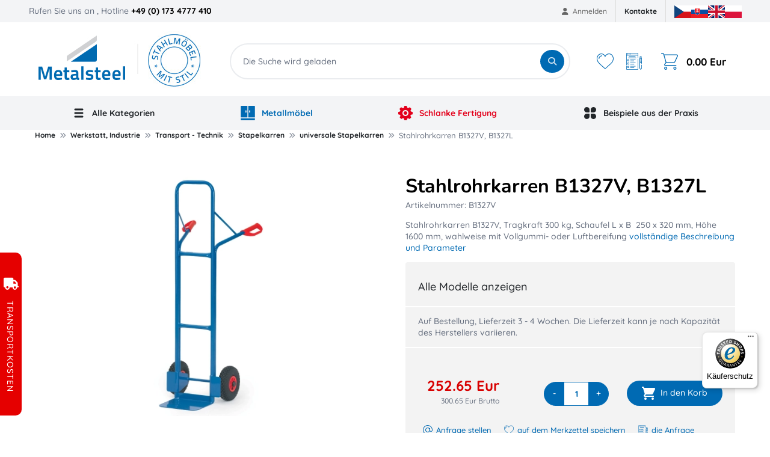

--- FILE ---
content_type: text/html; charset=utf-8
request_url: https://www.metalsteel.de/stahlrohrkarren-b1327v-b1327l/pB1327V/
body_size: 21060
content:

<!DOCTYPE html>
<html lang="de">
<head data-locale="de">

		<meta charset="UTF-8">
		<meta name="author" content="SecurityNet.cz s.r.o." />
		<meta name="format-detection" content="telephone=no">

		<meta name="mobile-web-app-capable" content="yes">
		<meta name="apple-mobile-web-app-capable" content="yes">

			<meta name="google-site-verification" content="NPOCByLLKASySVqU68gjvk7uI4E4HPpWwN02SlQ0dRM" />

		<meta name="viewport" content="width=device-width, initial-scale=1">
		<meta name="facebook-domain-verification" content="7w0s980677n6igwho5al7e7c008fif" />

		<link rel="shortcut icon" href="/file-manager/assets/domain/mq/76.favicon-de.svg" type="image/svg+xml">

		<link rel="preconnect" href="https://cdn.jsdelivr.net">
		<link rel="preconnect" href="https://cdn.rawgit.com">
		<link rel="preconnect" href="https://analytics.monkeytracker.cz">
		<link rel="preconnect" href="https://stats.g.doubleclick.net">
		<link rel="preconnect" href="https://www.google-analytics.com">
		<link rel="preconnect" href="https://www.googleadservices.com">
		<link rel="preconnect" href="https://t.leady.com">
		<link rel="preconnect" href="https://c.imedia.cz">
		<link rel="preconnect" href="https://googleads.g.doubleclick.net">
		<link rel="preconnect" href="https://www.facebook.com">
		<link rel="preconnect" href="https://www.google.com">
		<link rel="preconnect" href="https://www.google.cz">
		<link rel="preconnect" href="https://ssl.heureka.cz">
		<link rel="preconnect" href="https://www.googletagmanager.com">
		<link rel="preconnect" href="https://connect.facebook.net">

		<link media="(max-width: 991px)" rel="preload" fetchpriority="high" as="image"
				href="/frontend/design/logo/mobile-de-logo.svg?v=1768865225"
				type="image/svg+xml">
		<link media="(min-width: 992px)"
				rel="preload"
				fetchpriority="high"
				as="image"
				href="/frontend/design/logo/de_logo.jpg?v=1768865225"
				type="image/jpeg">

<script>
	window.dataLayer = window.dataLayer || [];
    function gtag() { dataLayer.push(arguments); }
</script>
<!-- Google Tag Manager -->
<script>
	(function (w, d, s, l, i) {
		w [l] = w[l] || [];
		w[l].push({
			'gtm.start':
				new Date().getTime(), event: 'gtm.js'
		});
		var f = d.getElementsByTagName(s)[0],
			j = d.createElement(s), dl = l != 'dataLayer' ? '&l=' + l : '';
		j.async = true;
		j.src =
			'https://www.googletagmanager.com/gtm.js?id=' + i + dl;
		f.parentNode.insertBefore(j, f);
	})(window, document, 'script', 'dataLayer', "GTM-TMT72C");
</script>
<!-- End Google Tag Manager -->



<title id="snippet-seoControl-">Stahlrohrkarren B1327V, B1327L | Metalsteel</title>

<meta property="og:title" content="Stahlrohrkarren B1327V, B1327L" />
<meta name="twitter:title" content="Stahlrohrkarren B1327V, B1327L">
<meta property="dcterms:title" content="Stahlrohrkarren B1327V, B1327L">
<meta name="DC.title" content="Stahlrohrkarren B1327V, B1327L">

    <meta name="description" content="Stahlrohrkarren B1327V, Tragkraft 300 kg, Schaufel L x B  250 x 320 mm, Höhe 1600 mm, wahlweise mit Vollgummi- oder Luftbereifung">

    <meta property="og:description" content="Stahlrohrkarren B1327V, Tragkraft 300 kg, Schaufel L x B  250 x 320 mm, Höhe 1600 mm, wahlweise mit Vollgummi- oder Luftbereifung"/>
    <meta name="twitter:description" content="Stahlrohrkarren B1327V, Tragkraft 300 kg, Schaufel L x B  250 x 320 mm, Höhe 1600 mm, wahlweise mit Vollgummi- oder Luftbereifung">
    <meta property="dcterms:description" content="Stahlrohrkarren B1327V, Tragkraft 300 kg, Schaufel L x B  250 x 320 mm, Höhe 1600 mm, wahlweise mit Vollgummi- oder Luftbereifung">
    <meta name="DC.description" content="Stahlrohrkarren B1327V, Tragkraft 300 kg, Schaufel L x B  250 x 320 mm, Höhe 1600 mm, wahlweise mit Vollgummi- oder Luftbereifung">




<meta name="twitter:card" content="summary">

<meta property="og:type" content="website" />

<meta property="og:url" content="https://www.metalsteel.de/stahlrohrkarren-b1327v-b1327l/pB1327V/" />
<meta property="dcterms:identifier" content="https://www.metalsteel.de/stahlrohrkarren-b1327v-b1327l/pB1327V/">
<meta name="DC.identifier" content="https://www.metalsteel.de/stahlrohrkarren-b1327v-b1327l/pB1327V/">

<meta property="og:locale" content="de">
<meta property="og:site_name" content="Metalsteel">

<meta name="twitter:site" content="Metalsteel">
<meta name="twitter:creator" content="Metalsteel">

<meta name="robots" content="index, follow, noarchive">
<meta name="author" content="SecurityNet.cz s.r.o.">

<meta property="og:image" content="https://www.metalsteel.de/new-images/products/ln/jc/rk/4943.eevohpkwb7.jpg.webp" />

<link rel="canonical" href="https://www.metalsteel.de/stahlrohrkarren-b1327v-b1327l/pB1327V/">




<script type="text/javascript">
		window.dataLayer.push({"pageType":"product_detail","_clear":true})
		window.dataLayer.push({"event":"gaEeDetail","ecommerce":{"currencyCode":"EUR","detail":{"products":[{"id":"4684","name":"Stahlrohrkarren B1327V, B1327L","price":252.648,"category":"D\u00edlna a pr\u016fmysl \/ Manipula\u010dn\u00ed technika \/ Rudly a rudl\u00edky \/ Univerz\u00e1ln\u00ed, jednoduch\u00e9 rudly","brand":"Fetra","dimension8":"Nen\u00ed skladem","dimension9":""}]}},"_clear":true})
		window.dataLayer.push({"userType":"not logged in","_clear":true})
</script>

		

<link rel="preload" href="/template/dist/frontend/css/fontawesome.css?v=1768865225" media="screen, print, tv" as="style" onload="this.onload=null;this.rel='stylesheet'"> <noscript> <link rel="stylesheet" href="/template/dist/frontend/css/fontawesome.css?v=1768865225" media="screen, print,tv"> </noscript>

<link rel="preload" href="/template/dist/frontend-kn/css/bootstrap.css?v=1768865225"
		media="screen, print, tv" as="style" onload="this.onload=null;this.rel='stylesheet'">
<noscript>
	<link rel="stylesheet" href="/template/dist/frontend-kn/css/bootstrap.css?v=1768865225" media="screen, print,tv">
</noscript>

<style>
	/*!*********************************************************************************************************************************************************************************!*\
  !*** css ./node_modules/css-loader/dist/cjs.js!./node_modules/sass-loader/dist/cjs.js??ruleSet[1].rules[0].use[2]!./www/template/src/frontend/scss/kovovynabytek/critical.scss ***!
  \*********************************************************************************************************************************************************************************/
html,body,div,span,applet,object,iframe,h1,h2,h3,h4,h5,h6,p,blockquote,pre,a,abbr,acronym,address,big,cite,code,del,dfn,em,img,ins,kbd,q,s,samp,small,strike,strong,sub,sup,tt,var,b,u,i,center,dl,dt,dd,ol,ul,li,fieldset,form,label,legend,table,caption,tbody,tfoot,thead,tr,th,td,article,aside,canvas,details,embed,figure,figcaption,footer,header,hgroup,menu,nav,output,ruby,section,summary,time,mark,audio,video{margin:0;padding:0;border:0;vertical-align:baseline}article,aside,details,figcaption,figure,footer,header,hgroup,menu,nav,section{display:block}[hidden]{display:none !important}*,*::before,*::after{-webkit-box-sizing:border-box;-moz-box-sizing:border-box;box-sizing:border-box}body{background:#fff;overflow-x:hidden;width:100%}ol,ul{list-style:none}table{border-collapse:collapse;border-spacing:0}.ajax-loading,.owl-carousel.ajax-loading{position:relative;min-height:50px;display:block}.ajax-loading *,.owl-carousel.ajax-loading *{visibility:hidden}.ajax-loading:before{position:absolute;left:50%;top:50%;display:block;background:url(../../09fefce7eed0ab063259.gif) no-repeat center;content:"";width:100px;height:30px;transform:translate(-50%, -50%);z-index:999}.wrapper{clear:both;max-width:1185px;width:100%;margin:0 auto;padding:0}@media(min-width: 861px){.only-mobile{display:none !important}}@media(max-width: 860px){.only-desktop{display:none !important}}h1{font-size:26px;line-height:1.1;color:#000;font-weight:700;padding:0;margin-bottom:10px}h2{text-align:center;margin-bottom:20px}strong{color:#000;font-weight:600}a{color:#006ab3;text-decoration:none}a:hover{text-decoration:underline}

</style>

<style>

	/* latin-ext */
	@font-face {
		font-family: 'Quicksand';
		font-style: normal;
		font-weight: 500;
		font-display: swap;
		src: url(https://fonts.gstatic.com/s/quicksand/v30/6xKtdSZaM9iE8KbpRA_hJVQNcOM.woff2) format('woff2');
		unicode-range: U+0100-02AF, U+0304, U+0308, U+0329, U+1E00-1E9F, U+1EF2-1EFF, U+2020, U+20A0-20AB, U+20AD-20CF, U+2113, U+2C60-2C7F, U+A720-A7FF;
	}

	/* latin */
	@font-face {
		font-family: 'Quicksand';
		font-style: normal;
		font-weight: 500;
		font-display: swap;
		src: url(https://fonts.gstatic.com/s/quicksand/v30/6xKtdSZaM9iE8KbpRA_hK1QN.woff2) format('woff2');
		unicode-range: U+0000-00FF, U+0131, U+0152-0153, U+02BB-02BC, U+02C6, U+02DA, U+02DC, U+0304, U+0308, U+0329, U+2000-206F, U+2074, U+20AC, U+2122, U+2191, U+2193, U+2212, U+2215, U+FEFF, U+FFFD;
	}
</style>

	<link rel="stylesheet" href="/frontend/css/parts/product.css?v=1768865225">
	<link rel="stylesheet" href="/frontend/css/parts/product-desktop.css?v=1768865225">
	<link rel="stylesheet" href="/frontend/css/parts/product-print.css?v=1768865225">

<link rel="preload" href="/template/dist/global/scss/flags.css?v=1768865225" media="screen, print, tv" as="style" onload="this.onload=null;this.rel='stylesheet'"> <noscript> <link rel="stylesheet" href="/template/dist/global/scss/flags.css?v=1768865225" media="screen, print,tv"> </noscript>

<link href="/template/dist/frontend-kn/css/style.css?v=1768865225" rel="stylesheet" media="screen, print, tv">

<style>

	/* latin-ext */
	@font-face {
		font-family: 'Quicksand';
		font-style: normal;
		font-weight: 700;
		font-display: swap;
		src: url(https://fonts.gstatic.com/s/quicksand/v30/6xKtdSZaM9iE8KbpRA_hJVQNcOM.woff2) format('woff2');
		unicode-range: U+0100-02AF, U+0304, U+0308, U+0329, U+1E00-1E9F, U+1EF2-1EFF, U+2020, U+20A0-20AB, U+20AD-20CF, U+2113, U+2C60-2C7F, U+A720-A7FF;
	}

	/* latin */
	@font-face {
		font-family: 'Quicksand';
		font-style: normal;
		font-weight: 700;
		font-display: swap;
		src: url(https://fonts.gstatic.com/s/quicksand/v30/6xKtdSZaM9iE8KbpRA_hK1QN.woff2) format('woff2');
		unicode-range: U+0000-00FF, U+0131, U+0152-0153, U+02BB-02BC, U+02C6, U+02DA, U+02DC, U+0304, U+0308, U+0329, U+2000-206F, U+2074, U+20AC, U+2122, U+2191, U+2193, U+2212, U+2215, U+FEFF, U+FFFD;
	}

	/* latin-ext */
	@font-face {
		font-family: 'Nunito';
		font-style: normal;
		font-weight: 700;
		font-display: swap;
		src: url(https://fonts.gstatic.com/s/nunito/v25/XRXI3I6Li01BKofiOc5wtlZ2di8HDFwmdTo3j77e.woff2) format('woff2');
		unicode-range: U+0100-02AF, U+0304, U+0308, U+0329, U+1E00-1E9F, U+1EF2-1EFF, U+2020, U+20A0-20AB, U+20AD-20CF, U+2113, U+2C60-2C7F, U+A720-A7FF;
	}

	/* latin */
	@font-face {
		font-family: 'Nunito';
		font-style: normal;
		font-weight: 700;
		font-display: swap;
		src: url(https://fonts.gstatic.com/s/nunito/v25/XRXI3I6Li01BKofiOc5wtlZ2di8HDFwmdTQ3jw.woff2) format('woff2');
		unicode-range: U+0000-00FF, U+0131, U+0152-0153, U+02BB-02BC, U+02C6, U+02DA, U+02DC, U+0304, U+0308, U+0329, U+2000-206F, U+2074, U+20AC, U+2122, U+2191, U+2193, U+2212, U+2215, U+FEFF, U+FFFD;
	}
</style>



	<style>
		.menu-dropdown {
			display: none;
		}

		@media (max-width: 991px) {
			#desktopNav {
				display: none;
			}
		}
	</style>
</head>

<body id="new_design" class="view view--product">
		
<!-- Google Tag Manager -->
<noscript>
	<iframe src="https://www.googletagmanager.com/ns.html?id=GTM-TMT72C"
					height="0"
					width="0"
					style="display:none;visibility:hidden"></iframe>
</noscript>
<!-- End Google Tag Manager -->


	<div id="busyOverlay"><i class="fa fa-circle-o-notch fa-spin"></i></div>



	<div class="top-header only-desktop">
		<div class="wrapper">
			<div class="call-us-block">
				Rufen Sie uns an
				<span class="open-hours">, Hotline <strong>+49 (0) 173 4777 410</strong></span>
			</div>

<ul class="account-links">
		<li class="login-popup">
			<a href="/prihlaseni/">
				<i class="fa fa-user"></i>
				Anmelden
			</a>
			<div class="login-popup-wrapper">
				<form class="login-form" action="/prihlaseni/" method="post">
					<div class="login-form-group">
						<label for="login">E-Mail:</label>
						<input type="text" name="login" placeholder="E-Mail" value="" id="login" />
					</div>
					<div class="login-form-group">
						<label for="password">Passwort:</label>
						<input type="password" name="password" placeholder="Passwort" value="" id="password" />
					</div>
					<div class="login-form-submit">
						<button class="login-form-button" type="submit">
							<i class="fa fa-sign-in"></i>
							ANMELDEN
						</button>
						<a href="/obnova-zapomenuteho-hesla/" class="login-form-lost-password">
							Passwort vergessen?
						</a>
					</div>
					<hr>
					<div class="login-form-actions">
						<a href="/registrace-noveho-zakaznika/" class="login-form-register">
							Registrieren
						</a>
					</div>
				</form>
			</div>
		</li>
</ul>
<ul class="top-menu-control">
		<li><a href="https://www.metalsteel.de/impressum/t-3/">Kontakte</a></li>
</ul>

			<div class="ps-3">

<ul class="domain-locales-switcher">
    <li class="domain-locales-item">
        <a href="https://www.kovovynabytek.cz" title="Česká republika" class="domain-locales-link">
			<span class="fi fi-cz domain-locales-image"></span>
        </a>
    </li>
    <li class="domain-locales-item">
        <a href="https://www.kovovynabytok.sk" title="Slovenská republika" class="domain-locales-link">
			<span class="fi fi-sk domain-locales-image"></span>
        </a>
    </li>
    <li class="domain-locales-item">
        <a href="https://www.metalfurnitureenprag.com" title="English" class="domain-locales-link">
			<span class="fi fi-en domain-locales-image"></span>
        </a>
    </li>
    <li class="domain-locales-item">
        <a href="https://www.flexleanmeblemetalowe.pl" title="Polish" class="domain-locales-link">
			<span class="fi fi-pl domain-locales-image"></span>
        </a>
    </li>
</ul>
			</div>
		</div>
	</div>

	<header class="header with-demand" id="new_header">
			<div class="wrapper">
				<section class="header-logo">
					<a href="/" id="logo">
						<picture>
							<source media="(max-width:991px)"
									srcset="/frontend/design/logo/mobile-de-logo.svg?v=1768865225">
							<source media="(min-width:992px)"
									srcset="/frontend/design/logo/de_logo.jpg?v=1768865225">

							<img alt="Metalsteel"
									class="logo"
									src="/frontend/design/logo/mobile-de-logo.svg?v=1768865225"
									fetchpriority="high">
						</picture>
					</a>
				</section>
				<section class="header-search">
					<form action="/vyhledavani/"
							data-whisperer-action="/hledani/?v3=1"
							class="search-form"
							method="GET"
							autocomplete="off">
						<div class="search-form-group">
							<input type="search" id="header-search-input"
									data-search-loaded="Gesuchte Produkte"
									data-search-loading="Die Suche wird geladen"
									placeholder="Die Suche wird geladen"
									name="q"
									autocomplete="off" />
							<button type="submit" id="header-search-submit">
								<i class="fa fa-search"></i>
								<span>SUCHEN</span>
							</button>
						</div>

						<div class="menu-whisperer"
								data-loading-text="Suche läuft" id="snippet--whisperer"
								data-init-load-url="/nacist-hledani/">
						</div>
					</form>
				</section>
				<section class="header-hamburger">
					<div class="hamburger-menu">
						<a href="#" title="Menu" style="">
							<svg class="open" viewBox="0 0 512 512">
								<use href="#svg__hamburger" xlink:href="#svg__hamburger" style=""></use>
							</svg>
							<svg class="close" viewBox="0 0 365.696 365.696">
								<use href="#svg__hamburger_close" xlink:href="#svg__hamburger_close" style=""></use>
							</svg>
						</a>
					</div>
				</section>
				<section class="header-actions">
					<div class="control header-actions-mobile">
						<div class="control-item search-opener">
							<label for="header-search-input">
								<i class="fa fa-search"></i>
							</label>
						</div>
						<div class="control-item login-opener">
							<a href="/prihlaseni/"
									title="Warenkorb">
								<i class="fa fa-user"></i>
							</a>
						</div>
						<div class="control-item shopping-cart">
							<a href="/cart/" title="Warenkorb">
								<svg viewBox="0 0 469.333 469.333">
									<use href="#svg__shopping_cart" xlink:href="#svg__shopping_cart"></use>
								</svg>
							</a>
						</div>
					</div>
					<div class="control header-actions-desktop only-desktop">
						<div class="control-item favourites">
							<a href="/moje-oblibene/" title="Lieblingsprodukte">
								<svg viewBox="0 0 51.997 51.997">
									<use href="#svg__favorite" xlink:href="#svg__favorite"></use>
								</svg>
							</a>
						</div>
						<div class="control-item demand-cart">
							<a href="/demand/" title="Anfragen">
								<svg viewBox="0 0 512 512">
									<use href="#svg__demand" xlink:href="#svg__demand"></use>
								</svg>
							</a>
						</div>
						<div class="control-item shopping-cart">
							<a href="/cart/" title="Warenkorb">
                            <span class="box-icon">
							<svg viewBox="0 0 469.333 469.333">
								<use href="#svg__shopping_cart" xlink:href="#svg__shopping_cart"></use>
							</svg>
                            </span>
								<span class="box-total-price">0.00 Eur</span>
							</a>

<div class="box">
    <div class="box-items">
    </div>

    <div class="price-list">
        <div class="price-block">
            <div class="price-name">Preis (netto):</div>
            <div class="price-value">0.00 Eur</div>
        </div>

        <div class="price-block">
            <div class="price-name">Preis (brutto):</div>
            <div class="price-value">0.00 Eur</div>
        </div>
    </div>

	

    <div class="footer">
        <a href="/cart/?dropall=1" class="clear">Warenkorb leeren</a>
        <a href="/cart/" class="continue-button">Zum Warenkorb</a>
    </div>
</div>
						</div>
					</div>
				</section>
			</div>


<nav class="only-desktop header-main-menu" id="desktopNav" data-menu-hash="f9532d7b099215a78c77ef1151ea7859" data-require-ajax-load="1">
    <div class="wrapper">
        <ul class="main-menu" id="snippet-menu-mainMenu" data-load-menu-url="/stahlrohrkarren-b1327v-b1327l/pB1327V/?do=menu-loadItems">
            <li class="menu-item has-dropdown">
                <span class="menu-link">
                    <svg class="menu-image" fill="none" width="800px" height="800px" viewBox="0 0 32 32"
                            enable-background="new 0 0 32 32" id="Glyph" version="1.1" xml:space="preserve"
                            xmlns="http://www.w3.org/2000/svg" xmlns:xlink="http://www.w3.org/1999/xlink">
                        <path d="M26,16c0,1.104-0.896,2-2,2H8c-1.104,0-2-0.896-2-2s0.896-2,2-2h16C25.104,14,26,14.896,26,16z"
                                id="XMLID_314_"></path>
                        <path d="M26,8c0,1.104-0.896,2-2,2H8c-1.104,0-2-0.896-2-2s0.896-2,2-2h16C25.104,6,26,6.896,26,8z"
                                id="XMLID_315_"></path>
                        <path d="M26,24c0,1.104-0.896,2-2,2H8c-1.104,0-2-0.896-2-2s0.896-2,2-2h16C25.104,22,26,22.896,26,24z"
                                id="XMLID_316_"></path>
                    </svg>
                    Alle Kategorien
                </span>
            </li>
            <li class="menu-item has-dropdown">
                <span class="menu-link menu-link-kn">
                    <svg class="menu-image" fill="none" height="800px" width="800px" version="1.1" id="Layer_1"
                            xmlns="http://www.w3.org/2000/svg" xmlns:xlink="http://www.w3.org/1999/xlink"
                            viewBox="0 0 512 512" xml:space="preserve">
                        <g>
                            <g>
                                <path d="M489.739,0H272.696v411.826h233.739V16.696C506.435,7.473,498.962,0,489.739,0z M339.478,228.174
			c0,9.223-7.473,16.696-16.696,16.696c-9.223,0-16.696-7.473-16.696-16.696v-55.652c0-9.223,7.473-16.696,16.696-16.696
			c9.223,0,16.696,7.473,16.696,16.696V228.174z"></path>
                            </g>
                        </g>
                        <g>
                            <g>
                                <path d="M5.565,445.217v50.087c0,9.223,7.473,16.696,16.696,16.696h467.478c9.223,0,16.696-7.473,16.696-16.696v-50.087H5.565z"></path>
                            </g>
                        </g>
                        <g>
                            <g>
                                <path d="M22.261,0C13.038,0,5.565,7.473,5.565,16.696v395.13h233.739V0H22.261z M205.913,228.174
			c0,9.223-7.473,16.696-16.696,16.696s-16.696-7.473-16.696-16.696v-55.652c0-9.223,7.473-16.696,16.696-16.696
			s16.696,7.473,16.696,16.696V228.174z"></path>
                            </g>
                        </g>
                    </svg>
                    Metallmöbel
                </span>
            </li>
            <li class="menu-item has-dropdown">
                <a class="menu-link menu-link-lean"  href="https://www.metalsteel-lean.de/schlankefertigung" target="_blank" >
                    <svg class="menu-image" height="800px" width="800px" version="1.1" id="Layer_1"
                            xmlns="http://www.w3.org/2000/svg" xmlns:xlink="http://www.w3.org/1999/xlink"
                            viewBox="0 0 512 512" xml:space="preserve">
                        <g>
                            <g>
                                <g>
                                    <path d="M256,192c-35.285,0-64,28.715-64,64s28.715,64,64,64s64-28.715,64-64S291.285,192,256,192z"></path>
                                    <path d="M494.699,212.48l-28.245-5.44c-12.651-2.411-22.571-10.688-27.285-22.635c-4.715-12.011-3.051-24.832,4.587-35.221
				l17.728-24.192c6.229-8.469,5.312-20.245-2.133-27.669l-38.293-38.293c-7.211-7.232-18.603-8.299-27.029-2.581l-23.829,16.107
				c-10.624,7.232-23.467,8.405-35.307,3.285c-11.797-5.163-19.712-15.403-21.653-28.139l-4.565-29.611
				C307.072,7.68,298.112,0,287.573,0h-54.144c-10.219,0-19.008,7.253-20.949,17.301l-7.019,36.48
				c-2.368,12.352-10.389,22.208-22.016,27.008c-11.627,4.843-24.299,3.541-34.709-3.52l-30.763-20.821
				c-8.427-5.717-19.776-4.651-27.029,2.581L52.651,97.323c-7.445,7.424-8.363,19.2-2.133,27.669l17.728,24.213
				c7.637,10.368,9.301,23.189,4.587,35.2c-4.715,11.947-14.635,20.224-27.307,22.635l-28.224,5.44
				C7.253,214.421,0,223.211,0,233.429v54.144c0,10.539,7.68,19.499,18.091,21.099l29.611,4.565
				c12.736,1.941,22.976,9.856,28.139,21.653c5.141,11.797,3.947,24.661-3.285,35.328l-16.107,23.808
				c-5.739,8.448-4.651,19.797,2.581,27.029l38.293,38.293c7.445,7.467,19.2,8.32,27.669,2.133l24.213-17.728
				c10.368-7.616,23.168-9.259,35.2-4.587c11.947,4.715,20.224,14.635,22.635,27.307l5.44,28.224
				C214.421,504.747,223.211,512,233.429,512h54.144c10.539,0,19.499-7.68,21.099-18.091l3.2-20.821
				c2.005-13.035,10.133-23.381,22.293-28.395c12.075-5.035,25.195-3.477,35.84,4.331l17.003,12.459
				c8.427,6.187,20.224,5.333,27.669-2.133l38.293-38.293c7.232-7.232,8.32-18.581,2.581-27.029l-16.107-23.829
				c-7.232-10.645-8.427-23.509-3.285-35.307c5.163-11.797,15.403-19.712,28.139-21.653l29.611-4.565
				c10.411-1.6,18.091-10.56,18.091-21.099v-54.144C512,223.211,504.747,214.421,494.699,212.48z M256,362.667
				c-58.816,0-106.667-47.851-106.667-106.667S197.184,149.333,256,149.333S362.667,197.184,362.667,256
				S314.816,362.667,256,362.667z"></path>
                                </g>
                            </g>
                        </g>
                    </svg>
                    Schlanke Fertigung
                </a>
            </li>
            <li class="menu-item has-dropdown menu-practice">
                <span class="menu-link">
                    <svg class="menu-image" width="800px" height="800px" viewBox="0 0 24 24" fill="none"
                            xmlns="http://www.w3.org/2000/svg">
                        <path d="M2 6.5C2 4.01472 4.01472 2 6.5 2C8.98528 2 11 4.01472 11 6.5V9.5C11 9.84874 11 10.0231 10.9617 10.1662C10.8576 10.5544 10.5544 10.8576 10.1662 10.9617C10.0231 11 9.84874 11 9.5 11H6.5C4.01472 11 2 8.98528 2 6.5Z"></path>
                        <path d="M13 14.5C13 14.1513 13 13.9769 13.0383 13.8338C13.1424 13.4456 13.4456 13.1424 13.8338 13.0383C13.9769 13 14.1513 13 14.5 13H17.5C19.9853 13 22 15.0147 22 17.5C22 19.9853 19.9853 22 17.5 22C15.0147 22 13 19.9853 13 17.5V14.5Z"></path>
                        <path d="M2 17.5C2 15.0147 4.01472 13 6.5 13H9.2C9.83006 13 10.1451 13 10.3857 13.1226C10.5974 13.2305 10.7695 13.4026 10.8774 13.6143C11 13.8549 11 14.1699 11 14.8V17.5C11 19.9853 8.98528 22 6.5 22C4.01472 22 2 19.9853 2 17.5Z"></path>
                        <path d="M13 6.5C13 4.01472 15.0147 2 17.5 2C19.9853 2 22 4.01472 22 6.5C22 8.98528 19.9853 11 17.5 11H14.2857C14.1365 11 14.0618 11 13.999 10.9929C13.4775 10.9342 13.0658 10.5225 13.0071 10.001C13 9.93818 13 9.86355 13 9.71429V6.5Z"></path>
                    </svg>
                    Beispiele aus der Praxis
                </span>
            </li>
        </ul>
    </div>
</nav>
<nav class="only-mobile" data-header-offset="1" id="mobile-nav" data-load-mobile-url="/nacist-mobilni-menu/">
<div class="spinner-wrapper">
	<h6 class="spinner-title">Wird geladen</h6>
	<div class="spinner-default">
		<div></div>
		<div></div>
		<div></div>
		<div></div>
		<div></div>
		<div></div>
		<div></div>
		<div></div>
		<div></div>
		<div></div>
		<div></div>
		<div></div>
	</div>
</div></nav>


	</header>

<div class="messages-scope scope--global">
</div>
	<main class="page page--product page--product-detail main">	<section id="product_content">


<section id="breadcrumb-list" class="with-mobile-button">
	<div class="container">
		<ul class="breadcrumb breadcrumb-menu">
						<li class="breadcrumb-item">
				<a href="/"
								title="Home">Home</a>
			</li>
			<li class="breadcrumb-item">
				<a href="/werkstatt-und-industrie/c-5209/"
								title="Werkstatt, Industrie">Werkstatt, Industrie</a>
			</li>
			<li class="breadcrumb-item last-three-item">
				<a href="/transport-technik/c-271/"
								title="Transport - Technik">Transport - Technik</a>
			</li>
			<li class="breadcrumb-item last-three-item">
				<a href="/stapelkarren/c-357/"
								title="Stapelkarren">Stapelkarren</a>
			</li>
			<li class="breadcrumb-item prelast-item last-three-item">
				<a href="/universale-stapelkarren/c-5133/"
								title="universale Stapelkarren">universale Stapelkarren</a>
			</li>
			<li class="breadcrumb-item last-item">
				<span>Stahlrohrkarren B1327V, B1327L</span>
			</li>

		</ul>
		<div class="breadcrumb-mobile-button">
			<button type="button">universale Stapelkarren <i class="fa fa-angle-double-down"></i></button>
		</div>
	</div>
</section>

	<section class="product-detail">
		<div class="container">
			<div class="product-detail-grid">
				<div class="images-wrapper" id="snippet--gallery">
					<div class="product-gallery">
<!-- ProductGallery -->
<div class="images" itemscope itemtype="https://schema.org/ImageObject">
    <div class="primary">
        <a
                href="/new-images/products/ln/jc/rk/1024x1024_1_4943.eevohpkwb7.jpg.webp"
                title="Stahlrohrkarren B1327V, B1327L"
                class="product-gallery"
                data-fancybox="gallery">
            <img src="/new-images/products/ln/jc/rk/436x436_1_4943.eevohpkwb7.jpg.webp"
                 alt="Stahlrohrkarren B1327V, B1327L"
                 itemprop="image"/>
        </a>
    </div>

    <div class="slider owl-carousel owl-theme owl-arrows">
            <div class="item">
                <a href="/new-images/products/ln/jc/rk/1024x1024_1_4943.eevohpkwb7.jpg.webp" title="Stahlrohrkarren B1327V, B1327L - 1" class="product-gallery" data-fancybox="gallery">
                    <img loading="lazy" src="/new-images/products/ln/jc/rk/436x436_1_4943.eevohpkwb7.jpg.webp" alt="Stahlrohrkarren B1327V, B1327L - 1" itemprop="image"/>
                </a>
            </div>
            <div class="item">
                <a href="/new-images/products/ln/jc/rk/1024x1024_1_4943.d6i7ebusyh.jpg.webp" title="Stahlrohrkarren B1327V, B1327L - 2" class="product-gallery" data-fancybox="gallery">
                    <img loading="lazy" src="/new-images/products/ln/jc/rk/436x436_1_4943.d6i7ebusyh.jpg.webp" alt="Stahlrohrkarren B1327V, B1327L - 2" itemprop="image"/>
                </a>
            </div>
    </div>
</div>					</div>
				</div>
				<div class="info-wrapper">
					<div class="info without-files" itemscope itemtype="http://schema.org/Product">
							<link itemprop="brand" content="Fetra" />
						<link itemprop="mpn" content="B1327V" />
						<link itemprop="url" content="https://www.metalsteel.de/stahlrohrkarren-b1327v-b1327l/pB1327V/" />
						<link itemprop="description" content="Stahlrohrkarren B1327V, Tragkraft 300 kg, Schaufel L x B  250 x 320 mm, Höhe 1600 mm, wahlweise mit Vollgummi- oder Luftbereifung
" />
						<link itemprop="image"
								content="https://www.metalsteel.de/new-images/products/ln/jc/rk/1024x1024_1_4943.eevohpkwb7.jpg.webp" />

						<section>

						<h1 class="product-title" itemprop="name">Stahlrohrkarren B1327V, B1327L</h1>
						<p class="product-code">Artikelnummer:
							<span itemprop="sku">B1327V</span>
						</p>

						<div class="description">
							<p>
								Stahlrohrkarren B1327V, Tragkraft 300 kg, Schaufel L x B  250 x 320 mm, Höhe 1600 mm, wahlweise mit Vollgummi- oder Luftbereifung

								<a class="js--custom-tab-open"
										href="#popis-technicke-parametry">
									vollständige Beschreibung und Parameter
								</a>
							</p>
						</div>
						</section>

						<section class="offer v2"
								itemscope
								itemprop="offers"
								itemtype="http://schema.org/Offer">
								<form action="/stahlrohrkarren-b1327v-b1327l/pB1327V/" method="post" id="frm-form" class="ajax offer-form">
									<div class="panel title-panel panel-links">
										<h2 class="title-title">
											<a href="#varianty" class="js--custom-tab-open">
												Alle Modelle anzeigen
											</a>
										</h2>
									</div>




		<div class="panel availability-panel">
			<link itemprop="availability" href="http://schema.org/PreOrder" />
			<div id="snippet--availability-4943" class="availability-block">
					<div class="availability-silver">
							<p class="mb-0"><p>Auf Bestellung, Lieferzeit 3&nbsp;- 4&nbsp;Wochen. Die Lieferzeit kann je nach Kapazit&auml;t des Herstellers variieren.</p>
</p>
					</div>
			</div>


		</div>

	<div class="panel buyout-panel">
		<div class="prices" id="snippet--prices">
				<p class="main-price">
					<span id="price-without-tax">252.65 Eur</span>
					<small>
						<span id="final-price">300.65 Eur</span> Brutto</small>
				</p>
		</div>

		<div class="buyout">

			<div class="quantity quantity-input">
				<p class="quantity_title">Stückzahl</p>
				<button type="button" class="decrease">-</button>
				<input type="text" id="quantity" name="quantity" max="10000" data-nette-rules='[{"op":":integer","msg":"forms.messages.integer"},{"op":":min","msg":"forms.messages.min","arg":1},{"op":":max","msg":"forms.messages.max","arg":10000}]' aria-label="quantity"
						value="1" min="1" max="10000"
						data-m-max="0" step="1"
						data-min-alert-message="Es ist notwendig, mindestens 1 Stück in den Korb zu legen."
						
							data-max-alert-message="Es können maximal 10000 Einheiten des Produkts gekauft werden."
						
				>
				<button type="button" class="increase">+</button>
			</div>
			<div class="button">



					<button name="toCart" class="offer-form-submit add-to-cart ajax"
							data-alert-message="Variationen auswählen"
							type="submit"
							data-bs-target="#snippet--modal" data-bs-toggle="modal"
					>
						<svg class="i_not_in_cart" viewBox="0 0 469.333 469.333">
							<use href="#svg__shopping_cart_full" xlink:href="#svg__shopping_cart_full"></use>
						</svg>

						<span>In den Korb</span>
					</button>
			</div>

		</div>

		<ul class="quick-links">
			<li>
				<a href="mailto:info@metalsteel.de">
					<svg viewBox="0 0 479.058 479.058">
						<use href="#svg__at" xlink:href="#svg__at"></use>
					</svg>
					<span>Anfrage stellen</span>
				</a>
			</li>
			<li>
				<a href="/moje-oblibene/pridat/-/4943" class="ajax" data-bs-target="#snippet--modal" data-bs-toggle="modal" data-naja-history="off">
					<svg viewBox="0 0 51.997 51.997">
						<use href="#svg__favorite" xlink:href="#svg__favorite"></use>
					</svg>
					<span>auf dem Merkzettel speichern</span>
				</a>
			</li>
			<li>
				<button class="ajax offer-form-submit" data-bs-target="#snippet--modal" data-bs-toggle="modal" type="submit" name="toDemandCart">
					<svg viewBox="0 0 512 512">
						<use href="#svg__demand" xlink:href="#svg__demand"></use>
					</svg>
					<span>die Anfrage</span>
				</button>
			</li>
			<li class="only-desktop">
				<a href="javascript: window.print()" title="Drucken">
					<svg viewBox="0 0 512 512">
						<use href="#svg__print" xlink:href="#svg__print"></use>
					</svg>
					<span>Drucken</span>
				</a>
			</li>

		</ul>

		<link itemprop="price" content="300.6511" />
		<link itemprop="priceCurrency" content="eur" />

	</div>
								<input type="hidden" name="_do" value="form-submit"></form>

							<a itemprop="url" href="https://www.metalsteel.de/stahlrohrkarren-b1327v-b1327l/pB1327V/" style="display: none">Detail</a>

						</section>
					</div>
				</div>
			</div>
		</div>
	</section>


	<section class="product-tabs">
		<section class="product-tabs-items">
			<div class="container">
				<ul class="tabs-items">
					<li><a class="home active" aria-label="home" href="#self"><i class="fa fa-home"></i></a></li>
					<li>
						<a href="#popis-technicke-parametry">Produktdetails und technische Daten</a>
					</li>
					<li><a
								href="#varianty">Alle Modelle</a>
					</li>
					<li>
						<a href="#podobne-produkty">Ähnliche Artikel</a></li>
					<li>
						<a href="#informace-dokumenty">Informationen / Dokumente</a></li>
				</ul>
			</div>
		</section>

		<section class="product-tabs-content">

			<section class="tab-content" id="popis-technicke-parametry">
				<div class="container">
					<h2 class="tab-title fw-bold">Produktdetails und technische Daten</h2>
					<div class="technical-parameters-row">

						<div class="tp-col">
							<div class="include-formatting">
								<h4 style="margin-top: 0;" class="fw-bold h4">Stahlrohrkarren B1327V</h4>
								<p>Stahlrohrkarren B1327V, Tragkraft 300 kg, Schaufel L x B&nbsp; 250 x 320 mm, H&ouml;he 1600 mm, wahlweise mit Vollgummi- oder Luftbereifung</p>

                                <ul>
	<li>handlich, mit Stahlblechschaufel</li>
	<li>stabile Schwei&szlig;konstruktion, pulverbeschichtet, blau, RAL 5007</li>
	<li>Sicherheitsgriffe</li>
	<li>Stahlblechschaufel anschraubbar und dadurch austauschbar</li>
	<li>R&auml;der wahlweise mit Vollgummi- oder Luftbereifung, auf Kunststoff-Felgen, Naben mit Rollenlagerung</li>
	<li>B&uuml;gel oben und Querstreben durchgebogen</li>
	<li>f&uuml;r den sicheren Transport von runden G&uuml;tern, wie Rollen, Kannen, Eimern usw.</li>
	<li>zerlegte Anlieferung</li>
</ul>


							</div>
						</div>

						<div class="tp-col-sticky">
							<table class="properties-table">
								<tbody>
									<tr>
										<th>
                                            <span data-description="">
                                                Tragkraft:
                                            </span>
										</th>
										<td>
												300 kg
										</td>
									</tr>
									<tr>
										<th>
                                            <span data-description="Gesamthöhe des Produkts">
                                                Höhe:
                                            </span>
										</th>
										<td>
												1600 mm
										</td>
									</tr>
									<tr>
										<th>
                                            <span data-description="Gesamte Breite des Produkts.">
                                                Breite:
                                            </span>
										</th>
										<td>
												580 mm
										</td>
									</tr>
									<tr>
										<th>
                                            <span data-description="">
                                                Schaufel -  Größe:
                                            </span>
										</th>
										<td>
												320x250 mm
										</td>
									</tr>
									<tr>
										<th>
                                            <span data-description="">
                                                Radgröße:
                                            </span>
										</th>
										<td>
												250 x 60 mm
										</td>
									</tr>
									<tr>
										<th>
                                            <span data-description="">
                                                Räder:
                                            </span>
										</th>
										<td>
												Vollgummiräder 
										</td>
									</tr>
									<tr>
										<th>
                                            <span data-description="">
                                                Radlagern:
                                            </span>
										</th>
										<td>
												Wälzlagern 
										</td>
									</tr>
									<tr>
										<th>
                                            <span data-description="">
                                                Gewicht:
                                            </span>
										</th>
										<td>
												18 kg
										</td>
									</tr>
									<tr>
										<th>
                                            <span data-description="">
                                                Garantie (Jahre):
                                            </span>
										</th>
										<td>
												5 
										</td>
									</tr>
									<tr class="manufacturer">
										<th>
											<span>Hersteller:</span>
										</th>
										<td>
												<a data-fancybox
														data-type="ajax"
														data-src="/b-Fetra">
													<img class="logo"
															src="/image/brand/126x26/60.jpg"
															alt="Fetra"
															title="Fetra" />
													<link itemprop="brand" content="Fetra" />
												</a>

										</td>
									</tr>
								</tbody>
							</table>
						</div>

					</div>
					<div class="clearfix"></div>
				</div>
			</section>

			<section class="tab-content" id="varianty">
				<div class="container">
					<h2 class="tab-title fw-bold">Alle Modelle</h2>
					<div class="variants_wrapper">
						<table class="variants">
							<tr>
								<th>Code</th>
									<td class="current">
											<span class="variants-current-tag">Sie surfen gerade</span>
										<a href="/stahlrohrkarren-b1327v-b1327l/pB1327V/">B1327V</a>
									</td>
									<td>
										<a href="/stahlrohrkarren-b1327l/pB1327L/">B1327L</a>
									</td>
							</tr>

									<tr>
										<th>Tragkraft</th>
											<td class="current">
													300 kg
											</td>
											<td>
													300 kg
											</td>
									</tr>
									<tr>
										<th>Höhe</th>
											<td class="current">
													1600 mm
											</td>
											<td>
													1600 mm
											</td>
									</tr>
									<tr>
										<th>Breite</th>
											<td class="current">
													580 mm
											</td>
											<td>
													580 mm
											</td>
									</tr>
									<tr>
										<th>Schaufel -  Größe</th>
											<td class="current">
													320x250 mm
											</td>
											<td>
													320x250 mm
											</td>
									</tr>
									<tr>
										<th>Radgröße</th>
											<td class="current">
													250 x 60 mm
											</td>
											<td>
													260 x 85 mm
											</td>
									</tr>
									<tr>
										<th>Räder</th>
											<td class="current">
													Vollgummiräder 
											</td>
											<td>
													Lufträder 
											</td>
									</tr>
									<tr>
										<th>Radlagern</th>
											<td class="current">
													Wälzlagern 
											</td>
											<td>
													Wälzlagern 
											</td>
									</tr>
									<tr>
										<th>Gewicht</th>
											<td class="current">
													18 kg
											</td>
											<td>
													18 kg
											</td>
									</tr>

							<tr>
								<th>Auf Lager</th>
									<td class="current">
										NEIN
									</td>
									<td>
										NEIN
									</td>
							</tr>

							<tr class="price">
								<th>Preis (netto)</th>
									<td class="current price">
											252.65 Eur
									</td>
									<td class="price">
											252.65 Eur
									</td>
							</tr>

							<tr class="submit">
								<th></th>
									<td class="current">
										<div class="btn-wrapper">
												<a href="https://www.metalsteel.de/predkosik/4943" class="btn-cart ajax"
														data-bs-target="#snippet--modal"
														data-bs-toggle="modal"
														data-naja-history="off">
														Warenkorb
												</a>
										</div>
									</td>
									<td>
										<div class="btn-wrapper">
												<a href="https://www.metalsteel.de/predkosik/8178" class="btn-cart ajax"
														data-bs-target="#snippet--modal"
														data-bs-toggle="modal"
														data-naja-history="off">
														Warenkorb
												</a>
										</div>
									</td>
							</tr>
						</table>
					</div>
				</div>
			</section>



			<section class="tab-content" id="podobne-produkty">
				<div class="container">
					<h2 class="tab-title fw-bold">Ähnliche Artikel</h2>
					<div class="additions">
<div class="products-list owl-carousel owl-arrows">



    <article class="product">


        <div class="product-image-wrapper">
            <div class="product-image">
                <a class="product-image-link" class="image" data-gtm-click="&#123;&quot;event&quot;:&quot;gaEeClick&quot;,&quot;ecommerce&quot;:&#123;&quot;currencyCode&quot;:&quot;EUR&quot;,&quot;click&quot;:&#123;&quot;actionField&quot;:&#123;&quot;list&quot;:&quot;\u00c4hnliche Artikel&quot;},&quot;products&quot;:[&#123;&quot;id&quot;:&quot;4679&quot;,&quot;name&quot;:&quot;Stahlrohrkarren, mit Luftbereifung (4 Modelle)&quot;,&quot;price&quot;:167.6664,&quot;category&quot;:&quot;D\u00edlna a pr\u016fmysl \/ Manipula\u010dn\u00ed technika \/ Rudly a rudl\u00edky \/ Univerz\u00e1ln\u00ed, jednoduch\u00e9 rudly&quot;,&quot;brand&quot;:&quot;Fetra&quot;,&quot;dimension8&quot;:&quot;Nen\u00ed skladem&quot;,&quot;dimension9&quot;:&quot;&quot;,&quot;position&quot;:1}]}},&quot;_clear&quot;:true}" href="/stahlrohrkarren-mit-luftbereifung-4-modelle/pB1115V/"
                   >
                    <img class="product-image-content"
                        src="/new-images/products/w2/r8/uz/190x190_1_4938.cds4ay8pje.jpg.webp"
                        alt="Stahlrohrkarren, mit Luftbereifung (4 Modelle)" width="190" height="190" loading="lazy">
                </a>
            </div>




            <ul class="symptoms">
            </ul>


            <span class="flag" data-tooltip="Herkunftsland">
				<img onError="this.onerror = '';this.style.display='none';" width="22" height="15" loading="lazy"
                     src="/image/brandflag/22x15/60.jpg" alt="Herkunftsland">
			</span>

        </div>

        <p class="code">Artikelnummer: B1115V</p>

        <a class="product_title" data-gtm-click="&#123;&quot;event&quot;:&quot;gaEeClick&quot;,&quot;ecommerce&quot;:&#123;&quot;currencyCode&quot;:&quot;EUR&quot;,&quot;click&quot;:&#123;&quot;actionField&quot;:&#123;&quot;list&quot;:&quot;\u00c4hnliche Artikel&quot;},&quot;products&quot;:[&#123;&quot;id&quot;:&quot;4679&quot;,&quot;name&quot;:&quot;Stahlrohrkarren, mit Luftbereifung (4 Modelle)&quot;,&quot;price&quot;:167.6664,&quot;category&quot;:&quot;D\u00edlna a pr\u016fmysl \/ Manipula\u010dn\u00ed technika \/ Rudly a rudl\u00edky \/ Univerz\u00e1ln\u00ed, jednoduch\u00e9 rudly&quot;,&quot;brand&quot;:&quot;Fetra&quot;,&quot;dimension8&quot;:&quot;Nen\u00ed skladem&quot;,&quot;dimension9&quot;:&quot;&quot;,&quot;position&quot;:1}]}},&quot;_clear&quot;:true}" href="/stahlrohrkarren-mit-luftbereifung-4-modelle/pB1115V/">
            Stahlrohrkarren, mit Luftbereifung (4 Modelle)
        </a>



            <p class="price">
				<strong class="main-price">167.67 Eur</strong> Netto
			</p>
            <p class="price-with-tax">(199.52 Eur Brutto)</p>


    <div class="product-actions">

        <a data-gtm-click="&#123;&quot;event&quot;:&quot;gaEeClick&quot;,&quot;ecommerce&quot;:&#123;&quot;currencyCode&quot;:&quot;EUR&quot;,&quot;click&quot;:&#123;&quot;actionField&quot;:&#123;&quot;list&quot;:&quot;\u00c4hnliche Artikel&quot;},&quot;products&quot;:[&#123;&quot;id&quot;:&quot;4679&quot;,&quot;name&quot;:&quot;Stahlrohrkarren, mit Luftbereifung (4 Modelle)&quot;,&quot;price&quot;:167.6664,&quot;category&quot;:&quot;D\u00edlna a pr\u016fmysl \/ Manipula\u010dn\u00ed technika \/ Rudly a rudl\u00edky \/ Univerz\u00e1ln\u00ed, jednoduch\u00e9 rudly&quot;,&quot;brand&quot;:&quot;Fetra&quot;,&quot;dimension8&quot;:&quot;Nen\u00ed skladem&quot;,&quot;dimension9&quot;:&quot;&quot;,&quot;position&quot;:1}]}},&quot;_clear&quot;:true}"
           href="/stahlrohrkarren-mit-luftbereifung-4-modelle/pB1115V/"
           target="_self"
           class="product-action action-info" aria-label="show description">
            <i class="fa fa-info"></i>
        </a>

                <a class="product-action action-buy ajax"
                   data-naja-history="off" data-bs-target="#snippet--modal" data-bs-toggle="modal" 
                   href="/predkosik/4938">
                    <svg viewBox="0 0 469.333 469.333">
                        <use href="#svg__shopping_cart" xlink:href="#svg__shopping_cart"></use>
                    </svg>
                    <span class="action-label">Kaufen</span>
                </a>

        <div class="action-dropdown">
            <a href="#" class="product-action action-more" aria-label="More actions">
                <i class="fa fa-caret-down"></i>
            </a>

            <ul class="action-dropdown-list">
                <li>
                        <a class="ajax" data-naja-history="off" data-bs-target="#snippet--modal" data-bs-toggle="modal" 
                           href="/predkosik-poptavky/4938">
                            <svg viewBox="0 0 512 512">
                                <use href="#svg__demand" xlink:href="#svg__demand"></use>
                            </svg>
                            <span>Anfragen</span>
                        </a>
                </li>
                <li>
                    <a class="ajax" data-naja-history="off" data-bs-target="#snippet--modal" data-bs-toggle="modal" 
                       href="/moje-oblibene/pridat/-/4938">
                        <svg viewBox="0 0 51.997 51.997">
                            <use href="#svg__favorite" xlink:href="#svg__favorite"></use>
                        </svg>
                        <span>Zu Favoriten</span>
                    </a>
                </li>
            </ul>
        </div>
    </div>

        <p class="description">
            Stahlrohrkarren B1115V, Tragkraft 250 kg, Schaufel L x B&nbsp; 150 x 400 mm, H&ouml;he 1150 mm, wahlweise mit Vollgummi- oder Luftbereifung

        </p>
    </article>



    <article class="product">


        <div class="product-image-wrapper">
            <div class="product-image">
                <a class="product-image-link" class="image" data-gtm-click="&#123;&quot;event&quot;:&quot;gaEeClick&quot;,&quot;ecommerce&quot;:&#123;&quot;currencyCode&quot;:&quot;EUR&quot;,&quot;click&quot;:&#123;&quot;actionField&quot;:&#123;&quot;list&quot;:&quot;universale Stapelkarren&quot;},&quot;products&quot;:[&#123;&quot;id&quot;:&quot;4680&quot;,&quot;name&quot;:&quot;Stahlrohrkarren, mit Luftbereifung (4 Modelle)&quot;,&quot;price&quot;:167.6664,&quot;category&quot;:&quot;Werkstatt, Industrie \/ Transport - Technik \/ Stapelkarren \/ universale Stapelkarren&quot;,&quot;brand&quot;:&quot;Fetra&quot;,&quot;dimension8&quot;:&quot;Nen\u00ed skladem&quot;,&quot;dimension9&quot;:&quot;&quot;,&quot;position&quot;:21}]}},&quot;_clear&quot;:true}" href="/stahlrohrkarren-mit-luftbereifung-4-modelle/pB1115L/"
                   >
                    <img class="product-image-content"
                        src="/new-images/products/xr/z1/b1/190x190_1_4939.274h436u92.jpg"
                        alt="Stahlrohrkarren, mit Luftbereifung (4 Modelle)" width="190" height="190" loading="lazy">
                </a>
            </div>




            <ul class="symptoms">
            </ul>


            <span class="flag" data-tooltip="Herkunftsland">
				<img onError="this.onerror = '';this.style.display='none';" width="22" height="15" loading="lazy"
                     src="/image/brandflag/22x15/60.jpg" alt="Herkunftsland">
			</span>

        </div>

        <p class="code">Artikelnummer: B1115L</p>

        <a class="product_title" data-gtm-click="&#123;&quot;event&quot;:&quot;gaEeClick&quot;,&quot;ecommerce&quot;:&#123;&quot;currencyCode&quot;:&quot;EUR&quot;,&quot;click&quot;:&#123;&quot;actionField&quot;:&#123;&quot;list&quot;:&quot;universale Stapelkarren&quot;},&quot;products&quot;:[&#123;&quot;id&quot;:&quot;4680&quot;,&quot;name&quot;:&quot;Stahlrohrkarren, mit Luftbereifung (4 Modelle)&quot;,&quot;price&quot;:167.6664,&quot;category&quot;:&quot;Werkstatt, Industrie \/ Transport - Technik \/ Stapelkarren \/ universale Stapelkarren&quot;,&quot;brand&quot;:&quot;Fetra&quot;,&quot;dimension8&quot;:&quot;Nen\u00ed skladem&quot;,&quot;dimension9&quot;:&quot;&quot;,&quot;position&quot;:21}]}},&quot;_clear&quot;:true}" href="/stahlrohrkarren-mit-luftbereifung-4-modelle/pB1115L/">
            Stahlrohrkarren, mit Luftbereifung (4 Modelle)
        </a>



            <p class="price">
				<strong class="main-price">167.67 Eur</strong> Netto
			</p>
            <p class="price-with-tax">(199.52 Eur Brutto)</p>


    <div class="product-actions">

        <a data-gtm-click="&#123;&quot;event&quot;:&quot;gaEeClick&quot;,&quot;ecommerce&quot;:&#123;&quot;currencyCode&quot;:&quot;EUR&quot;,&quot;click&quot;:&#123;&quot;actionField&quot;:&#123;&quot;list&quot;:&quot;universale Stapelkarren&quot;},&quot;products&quot;:[&#123;&quot;id&quot;:&quot;4680&quot;,&quot;name&quot;:&quot;Stahlrohrkarren, mit Luftbereifung (4 Modelle)&quot;,&quot;price&quot;:167.6664,&quot;category&quot;:&quot;Werkstatt, Industrie \/ Transport - Technik \/ Stapelkarren \/ universale Stapelkarren&quot;,&quot;brand&quot;:&quot;Fetra&quot;,&quot;dimension8&quot;:&quot;Nen\u00ed skladem&quot;,&quot;dimension9&quot;:&quot;&quot;,&quot;position&quot;:21}]}},&quot;_clear&quot;:true}"
           href="/stahlrohrkarren-mit-luftbereifung-4-modelle/pB1115L/"
           target="_self"
           class="product-action action-info" aria-label="show description">
            <i class="fa fa-info"></i>
        </a>

                <a class="product-action action-buy ajax"
                   data-naja-history="off" data-bs-target="#snippet--modal" data-bs-toggle="modal" 
                   href="/predkosik/4939">
                    <svg viewBox="0 0 469.333 469.333">
                        <use href="#svg__shopping_cart" xlink:href="#svg__shopping_cart"></use>
                    </svg>
                    <span class="action-label">Kaufen</span>
                </a>

        <div class="action-dropdown">
            <a href="#" class="product-action action-more" aria-label="More actions">
                <i class="fa fa-caret-down"></i>
            </a>

            <ul class="action-dropdown-list">
                <li>
                        <a class="ajax" data-naja-history="off" data-bs-target="#snippet--modal" data-bs-toggle="modal" 
                           href="/predkosik-poptavky/4939">
                            <svg viewBox="0 0 512 512">
                                <use href="#svg__demand" xlink:href="#svg__demand"></use>
                            </svg>
                            <span>Anfragen</span>
                        </a>
                </li>
                <li>
                    <a class="ajax" data-naja-history="off" data-bs-target="#snippet--modal" data-bs-toggle="modal" 
                       href="/moje-oblibene/pridat/-/4939">
                        <svg viewBox="0 0 51.997 51.997">
                            <use href="#svg__favorite" xlink:href="#svg__favorite"></use>
                        </svg>
                        <span>Zu Favoriten</span>
                    </a>
                </li>
            </ul>
        </div>
    </div>

        <p class="description">
            Stahlrohrkarren B1115L, Tragkraft 250 kg, Schaufel L x B&nbsp; 150 x 400 mm, H&ouml;he 1150 mm, wahlweise mit Vollgummi- oder Luftbereifung

        </p>
    </article>



    <article class="product">


        <div class="product-image-wrapper">
            <div class="product-image">
                <a class="product-image-link" class="image" data-gtm-click="&#123;&quot;event&quot;:&quot;gaEeClick&quot;,&quot;ecommerce&quot;:&#123;&quot;currencyCode&quot;:&quot;EUR&quot;,&quot;click&quot;:&#123;&quot;actionField&quot;:&#123;&quot;list&quot;:&quot;Werkstatt, Industrie&quot;},&quot;products&quot;:[&#123;&quot;id&quot;:&quot;4681&quot;,&quot;name&quot;:&quot;Stahlrohrkarren B1125V, B1125L (2 Modelle)&quot;,&quot;price&quot;:161.9244,&quot;category&quot;:&quot;D\u00edlna a pr\u016fmysl \/ Manipula\u010dn\u00ed technika \/ Rudly a rudl\u00edky \/ Univerz\u00e1ln\u00ed, jednoduch\u00e9 rudly&quot;,&quot;brand&quot;:&quot;Fetra&quot;,&quot;dimension8&quot;:&quot;Nen\u00ed skladem&quot;,&quot;dimension9&quot;:&quot;&quot;,&quot;position&quot;:2016}]}},&quot;_clear&quot;:true}" href="/stahlrohrkarren-b1125v-b1125l-2-modelle/pB1125V/"
                   >
                    <img class="product-image-content"
                        src="/new-images/products/k9/g7/zf/190x190_1_4940.4es3fykqex.jpg"
                        alt="Stahlrohrkarren B1125V, B1125L (2 Modelle)" width="190" height="190" loading="lazy">
                </a>
            </div>




            <ul class="symptoms">
            </ul>


            <span class="flag" data-tooltip="Herkunftsland">
				<img onError="this.onerror = '';this.style.display='none';" width="22" height="15" loading="lazy"
                     src="/image/brandflag/22x15/60.jpg" alt="Herkunftsland">
			</span>

        </div>

        <p class="code">Artikelnummer: B1125V</p>

        <a class="product_title" data-gtm-click="&#123;&quot;event&quot;:&quot;gaEeClick&quot;,&quot;ecommerce&quot;:&#123;&quot;currencyCode&quot;:&quot;EUR&quot;,&quot;click&quot;:&#123;&quot;actionField&quot;:&#123;&quot;list&quot;:&quot;Werkstatt, Industrie&quot;},&quot;products&quot;:[&#123;&quot;id&quot;:&quot;4681&quot;,&quot;name&quot;:&quot;Stahlrohrkarren B1125V, B1125L (2 Modelle)&quot;,&quot;price&quot;:161.9244,&quot;category&quot;:&quot;D\u00edlna a pr\u016fmysl \/ Manipula\u010dn\u00ed technika \/ Rudly a rudl\u00edky \/ Univerz\u00e1ln\u00ed, jednoduch\u00e9 rudly&quot;,&quot;brand&quot;:&quot;Fetra&quot;,&quot;dimension8&quot;:&quot;Nen\u00ed skladem&quot;,&quot;dimension9&quot;:&quot;&quot;,&quot;position&quot;:2016}]}},&quot;_clear&quot;:true}" href="/stahlrohrkarren-b1125v-b1125l-2-modelle/pB1125V/">
            Stahlrohrkarren B1125V, B1125L (2 Modelle)
        </a>



            <p class="price">
				<strong class="main-price">161.92 Eur</strong> Netto
			</p>
            <p class="price-with-tax">(192.69 Eur Brutto)</p>


    <div class="product-actions">

        <a data-gtm-click="&#123;&quot;event&quot;:&quot;gaEeClick&quot;,&quot;ecommerce&quot;:&#123;&quot;currencyCode&quot;:&quot;EUR&quot;,&quot;click&quot;:&#123;&quot;actionField&quot;:&#123;&quot;list&quot;:&quot;Werkstatt, Industrie&quot;},&quot;products&quot;:[&#123;&quot;id&quot;:&quot;4681&quot;,&quot;name&quot;:&quot;Stahlrohrkarren B1125V, B1125L (2 Modelle)&quot;,&quot;price&quot;:161.9244,&quot;category&quot;:&quot;D\u00edlna a pr\u016fmysl \/ Manipula\u010dn\u00ed technika \/ Rudly a rudl\u00edky \/ Univerz\u00e1ln\u00ed, jednoduch\u00e9 rudly&quot;,&quot;brand&quot;:&quot;Fetra&quot;,&quot;dimension8&quot;:&quot;Nen\u00ed skladem&quot;,&quot;dimension9&quot;:&quot;&quot;,&quot;position&quot;:2016}]}},&quot;_clear&quot;:true}"
           href="/stahlrohrkarren-b1125v-b1125l-2-modelle/pB1125V/"
           target="_self"
           class="product-action action-info" aria-label="show description">
            <i class="fa fa-info"></i>
        </a>

                <a class="product-action action-buy ajax"
                   data-naja-history="off" data-bs-target="#snippet--modal" data-bs-toggle="modal" 
                   href="/predkosik/4940">
                    <svg viewBox="0 0 469.333 469.333">
                        <use href="#svg__shopping_cart" xlink:href="#svg__shopping_cart"></use>
                    </svg>
                    <span class="action-label">Kaufen</span>
                </a>

        <div class="action-dropdown">
            <a href="#" class="product-action action-more" aria-label="More actions">
                <i class="fa fa-caret-down"></i>
            </a>

            <ul class="action-dropdown-list">
                <li>
                        <a class="ajax" data-naja-history="off" data-bs-target="#snippet--modal" data-bs-toggle="modal" 
                           href="/predkosik-poptavky/4940">
                            <svg viewBox="0 0 512 512">
                                <use href="#svg__demand" xlink:href="#svg__demand"></use>
                            </svg>
                            <span>Anfragen</span>
                        </a>
                </li>
                <li>
                    <a class="ajax" data-naja-history="off" data-bs-target="#snippet--modal" data-bs-toggle="modal" 
                       href="/moje-oblibene/pridat/-/4940">
                        <svg viewBox="0 0 51.997 51.997">
                            <use href="#svg__favorite" xlink:href="#svg__favorite"></use>
                        </svg>
                        <span>Zu Favoriten</span>
                    </a>
                </li>
            </ul>
        </div>
    </div>

        <p class="description">
            Stahlrohrkarren B1125V, Tragkraft 200 kg, Schaufel L x B&nbsp; 250 x 320 mm, H&ouml;he 1150 mm, wahlweise mit Vollgummi- oder Luftbereifung

        </p>
    </article>



    <article class="product">


        <div class="product-image-wrapper">
            <div class="product-image">
                <a class="product-image-link" class="image" data-gtm-click="&#123;&quot;event&quot;:&quot;gaEeClick&quot;,&quot;ecommerce&quot;:&#123;&quot;currencyCode&quot;:&quot;EUR&quot;,&quot;click&quot;:&#123;&quot;actionField&quot;:&#123;&quot;list&quot;:&quot;\u00c4hnliche Artikel&quot;},&quot;products&quot;:[&#123;&quot;id&quot;:&quot;4682&quot;,&quot;name&quot;:&quot;Stahlrohrkarren B1325V, B1325L&quot;,&quot;price&quot;:198.6732,&quot;category&quot;:&quot;D\u00edlna a pr\u016fmysl \/ Manipula\u010dn\u00ed technika \/ Rudly a rudl\u00edky \/ Univerz\u00e1ln\u00ed, jednoduch\u00e9 rudly&quot;,&quot;brand&quot;:&quot;Fetra&quot;,&quot;dimension8&quot;:&quot;Nen\u00ed skladem&quot;,&quot;dimension9&quot;:&quot;&quot;,&quot;position&quot;:3}]}},&quot;_clear&quot;:true}" href="/stahlrohrkarren-b1325v-b1325l/pB1325V/"
                   >
                    <img class="product-image-content"
                        src="/new-images/products/lv/4c/c8/190x190_1_4941.cx9lgmwatp.jpg.webp"
                        alt="Stahlrohrkarren B1325V, B1325L" width="190" height="190" loading="lazy">
                </a>
            </div>




            <ul class="symptoms">
            </ul>


            <span class="flag" data-tooltip="Herkunftsland">
				<img onError="this.onerror = '';this.style.display='none';" width="22" height="15" loading="lazy"
                     src="/image/brandflag/22x15/60.jpg" alt="Herkunftsland">
			</span>

        </div>

        <p class="code">Artikelnummer: B1325V</p>

        <a class="product_title" data-gtm-click="&#123;&quot;event&quot;:&quot;gaEeClick&quot;,&quot;ecommerce&quot;:&#123;&quot;currencyCode&quot;:&quot;EUR&quot;,&quot;click&quot;:&#123;&quot;actionField&quot;:&#123;&quot;list&quot;:&quot;\u00c4hnliche Artikel&quot;},&quot;products&quot;:[&#123;&quot;id&quot;:&quot;4682&quot;,&quot;name&quot;:&quot;Stahlrohrkarren B1325V, B1325L&quot;,&quot;price&quot;:198.6732,&quot;category&quot;:&quot;D\u00edlna a pr\u016fmysl \/ Manipula\u010dn\u00ed technika \/ Rudly a rudl\u00edky \/ Univerz\u00e1ln\u00ed, jednoduch\u00e9 rudly&quot;,&quot;brand&quot;:&quot;Fetra&quot;,&quot;dimension8&quot;:&quot;Nen\u00ed skladem&quot;,&quot;dimension9&quot;:&quot;&quot;,&quot;position&quot;:3}]}},&quot;_clear&quot;:true}" href="/stahlrohrkarren-b1325v-b1325l/pB1325V/">
            Stahlrohrkarren B1325V, B1325L
        </a>



            <p class="price">
				<strong class="main-price">198.67 Eur</strong> Netto
			</p>
            <p class="price-with-tax">(236.42 Eur Brutto)</p>


    <div class="product-actions">

        <a data-gtm-click="&#123;&quot;event&quot;:&quot;gaEeClick&quot;,&quot;ecommerce&quot;:&#123;&quot;currencyCode&quot;:&quot;EUR&quot;,&quot;click&quot;:&#123;&quot;actionField&quot;:&#123;&quot;list&quot;:&quot;\u00c4hnliche Artikel&quot;},&quot;products&quot;:[&#123;&quot;id&quot;:&quot;4682&quot;,&quot;name&quot;:&quot;Stahlrohrkarren B1325V, B1325L&quot;,&quot;price&quot;:198.6732,&quot;category&quot;:&quot;D\u00edlna a pr\u016fmysl \/ Manipula\u010dn\u00ed technika \/ Rudly a rudl\u00edky \/ Univerz\u00e1ln\u00ed, jednoduch\u00e9 rudly&quot;,&quot;brand&quot;:&quot;Fetra&quot;,&quot;dimension8&quot;:&quot;Nen\u00ed skladem&quot;,&quot;dimension9&quot;:&quot;&quot;,&quot;position&quot;:3}]}},&quot;_clear&quot;:true}"
           href="/stahlrohrkarren-b1325v-b1325l/pB1325V/"
           target="_self"
           class="product-action action-info" aria-label="show description">
            <i class="fa fa-info"></i>
        </a>

                <a class="product-action action-buy ajax"
                   data-naja-history="off" data-bs-target="#snippet--modal" data-bs-toggle="modal" 
                   href="/predkosik/4941">
                    <svg viewBox="0 0 469.333 469.333">
                        <use href="#svg__shopping_cart" xlink:href="#svg__shopping_cart"></use>
                    </svg>
                    <span class="action-label">Kaufen</span>
                </a>

        <div class="action-dropdown">
            <a href="#" class="product-action action-more" aria-label="More actions">
                <i class="fa fa-caret-down"></i>
            </a>

            <ul class="action-dropdown-list">
                <li>
                        <a class="ajax" data-naja-history="off" data-bs-target="#snippet--modal" data-bs-toggle="modal" 
                           href="/predkosik-poptavky/4941">
                            <svg viewBox="0 0 512 512">
                                <use href="#svg__demand" xlink:href="#svg__demand"></use>
                            </svg>
                            <span>Anfragen</span>
                        </a>
                </li>
                <li>
                    <a class="ajax" data-naja-history="off" data-bs-target="#snippet--modal" data-bs-toggle="modal" 
                       href="/moje-oblibene/pridat/-/4941">
                        <svg viewBox="0 0 51.997 51.997">
                            <use href="#svg__favorite" xlink:href="#svg__favorite"></use>
                        </svg>
                        <span>Zu Favoriten</span>
                    </a>
                </li>
            </ul>
        </div>
    </div>

        <p class="description">
            Stahlrohrkarren B1325V, Tragkraft 300 kg, Schaufel L x B&nbsp; 250 x 320 mm, H&ouml;he 1300 mm, wahlweise mit Vollgummi- oder Luftbereifung

        </p>
    </article>



    <article class="product">


        <div class="product-image-wrapper">
            <div class="product-image">
                <a class="product-image-link" class="image" data-gtm-click="&#123;&quot;event&quot;:&quot;gaEeClick&quot;,&quot;ecommerce&quot;:&#123;&quot;currencyCode&quot;:&quot;EUR&quot;,&quot;click&quot;:&#123;&quot;actionField&quot;:&#123;&quot;list&quot;:&quot;\u00c4hnliche Artikel&quot;},&quot;products&quot;:[&#123;&quot;id&quot;:&quot;4683&quot;,&quot;name&quot;:&quot;Stahlrohrkarren B1326V,  B1326L&quot;,&quot;price&quot;:233.1252,&quot;category&quot;:&quot;D\u00edlna a pr\u016fmysl \/ Manipula\u010dn\u00ed technika \/ Rudly a rudl\u00edky \/ Univerz\u00e1ln\u00ed, jednoduch\u00e9 rudly&quot;,&quot;brand&quot;:&quot;Fetra&quot;,&quot;dimension8&quot;:&quot;Nen\u00ed skladem&quot;,&quot;dimension9&quot;:&quot;&quot;,&quot;position&quot;:4}]}},&quot;_clear&quot;:true}" href="/stahlrohrkarren-b1326v-b1326l/pB1326V/"
                   >
                    <img class="product-image-content"
                        src="/new-images/products/zh/9p/bc/190x190_1_4942.3iepmry9xt.jpg.webp"
                        alt="Stahlrohrkarren B1326V,  B1326L" width="190" height="190" loading="lazy">
                </a>
            </div>




            <ul class="symptoms">
            </ul>


            <span class="flag" data-tooltip="Herkunftsland">
				<img onError="this.onerror = '';this.style.display='none';" width="22" height="15" loading="lazy"
                     src="/image/brandflag/22x15/60.jpg" alt="Herkunftsland">
			</span>

        </div>

        <p class="code">Artikelnummer: B1326V</p>

        <a class="product_title" data-gtm-click="&#123;&quot;event&quot;:&quot;gaEeClick&quot;,&quot;ecommerce&quot;:&#123;&quot;currencyCode&quot;:&quot;EUR&quot;,&quot;click&quot;:&#123;&quot;actionField&quot;:&#123;&quot;list&quot;:&quot;\u00c4hnliche Artikel&quot;},&quot;products&quot;:[&#123;&quot;id&quot;:&quot;4683&quot;,&quot;name&quot;:&quot;Stahlrohrkarren B1326V,  B1326L&quot;,&quot;price&quot;:233.1252,&quot;category&quot;:&quot;D\u00edlna a pr\u016fmysl \/ Manipula\u010dn\u00ed technika \/ Rudly a rudl\u00edky \/ Univerz\u00e1ln\u00ed, jednoduch\u00e9 rudly&quot;,&quot;brand&quot;:&quot;Fetra&quot;,&quot;dimension8&quot;:&quot;Nen\u00ed skladem&quot;,&quot;dimension9&quot;:&quot;&quot;,&quot;position&quot;:4}]}},&quot;_clear&quot;:true}" href="/stahlrohrkarren-b1326v-b1326l/pB1326V/">
            Stahlrohrkarren B1326V,  B1326L
        </a>



            <p class="price">
				<strong class="main-price">233.13 Eur</strong> Netto
			</p>
            <p class="price-with-tax">(277.42 Eur Brutto)</p>


    <div class="product-actions">

        <a data-gtm-click="&#123;&quot;event&quot;:&quot;gaEeClick&quot;,&quot;ecommerce&quot;:&#123;&quot;currencyCode&quot;:&quot;EUR&quot;,&quot;click&quot;:&#123;&quot;actionField&quot;:&#123;&quot;list&quot;:&quot;\u00c4hnliche Artikel&quot;},&quot;products&quot;:[&#123;&quot;id&quot;:&quot;4683&quot;,&quot;name&quot;:&quot;Stahlrohrkarren B1326V,  B1326L&quot;,&quot;price&quot;:233.1252,&quot;category&quot;:&quot;D\u00edlna a pr\u016fmysl \/ Manipula\u010dn\u00ed technika \/ Rudly a rudl\u00edky \/ Univerz\u00e1ln\u00ed, jednoduch\u00e9 rudly&quot;,&quot;brand&quot;:&quot;Fetra&quot;,&quot;dimension8&quot;:&quot;Nen\u00ed skladem&quot;,&quot;dimension9&quot;:&quot;&quot;,&quot;position&quot;:4}]}},&quot;_clear&quot;:true}"
           href="/stahlrohrkarren-b1326v-b1326l/pB1326V/"
           target="_self"
           class="product-action action-info" aria-label="show description">
            <i class="fa fa-info"></i>
        </a>

                <a class="product-action action-buy ajax"
                   data-naja-history="off" data-bs-target="#snippet--modal" data-bs-toggle="modal" 
                   href="/predkosik/4942">
                    <svg viewBox="0 0 469.333 469.333">
                        <use href="#svg__shopping_cart" xlink:href="#svg__shopping_cart"></use>
                    </svg>
                    <span class="action-label">Kaufen</span>
                </a>

        <div class="action-dropdown">
            <a href="#" class="product-action action-more" aria-label="More actions">
                <i class="fa fa-caret-down"></i>
            </a>

            <ul class="action-dropdown-list">
                <li>
                        <a class="ajax" data-naja-history="off" data-bs-target="#snippet--modal" data-bs-toggle="modal" 
                           href="/predkosik-poptavky/4942">
                            <svg viewBox="0 0 512 512">
                                <use href="#svg__demand" xlink:href="#svg__demand"></use>
                            </svg>
                            <span>Anfragen</span>
                        </a>
                </li>
                <li>
                    <a class="ajax" data-naja-history="off" data-bs-target="#snippet--modal" data-bs-toggle="modal" 
                       href="/moje-oblibene/pridat/-/4942">
                        <svg viewBox="0 0 51.997 51.997">
                            <use href="#svg__favorite" xlink:href="#svg__favorite"></use>
                        </svg>
                        <span>Zu Favoriten</span>
                    </a>
                </li>
            </ul>
        </div>
    </div>

        <p class="description">
            Stahlrohrkarren B1326V, Tragkraft 300 kg, Schaufel L x B&nbsp; 250 x 320 mm, H&ouml;he 1600 mm, wahlweise mit Vollgummi- oder Luftbereifung

        </p>
    </article>



    <article class="product">


        <div class="product-image-wrapper">
            <div class="product-image">
                <a class="product-image-link" class="image" data-gtm-click="&#123;&quot;event&quot;:&quot;gaEeClick&quot;,&quot;ecommerce&quot;:&#123;&quot;currencyCode&quot;:&quot;EUR&quot;,&quot;click&quot;:&#123;&quot;actionField&quot;:&#123;&quot;list&quot;:&quot;\u00c4hnliche Artikel&quot;},&quot;products&quot;:[&#123;&quot;id&quot;:&quot;4685&quot;,&quot;name&quot;:&quot;Stahlrohrkarren B1328V,  B1328L (2 Modelle)&quot;,&quot;price&quot;:285.9516,&quot;category&quot;:&quot;D\u00edlna a pr\u016fmysl \/ Manipula\u010dn\u00ed technika \/ Rudly a rudl\u00edky \/ Univerz\u00e1ln\u00ed, jednoduch\u00e9 rudly&quot;,&quot;brand&quot;:&quot;Fetra&quot;,&quot;dimension8&quot;:&quot;Nen\u00ed skladem&quot;,&quot;dimension9&quot;:&quot;&quot;,&quot;position&quot;:6}]}},&quot;_clear&quot;:true}" href="/stahlrohrkarren-b1328v-b1328l-2-modelle/pB1328V/"
                   >
                    <img class="product-image-content"
                        src="/new-images/products/ip/tc/uk/190x190_1_4944.nab40ufkn2.jpg.webp"
                        alt="Stahlrohrkarren B1328V,  B1328L (2 Modelle)" width="190" height="190" loading="lazy">
                </a>
            </div>




            <ul class="symptoms">
            </ul>


            <span class="flag" data-tooltip="Herkunftsland">
				<img onError="this.onerror = '';this.style.display='none';" width="22" height="15" loading="lazy"
                     src="/image/brandflag/22x15/60.jpg" alt="Herkunftsland">
			</span>

        </div>

        <p class="code">Artikelnummer: B1328V</p>

        <a class="product_title" data-gtm-click="&#123;&quot;event&quot;:&quot;gaEeClick&quot;,&quot;ecommerce&quot;:&#123;&quot;currencyCode&quot;:&quot;EUR&quot;,&quot;click&quot;:&#123;&quot;actionField&quot;:&#123;&quot;list&quot;:&quot;\u00c4hnliche Artikel&quot;},&quot;products&quot;:[&#123;&quot;id&quot;:&quot;4685&quot;,&quot;name&quot;:&quot;Stahlrohrkarren B1328V,  B1328L (2 Modelle)&quot;,&quot;price&quot;:285.9516,&quot;category&quot;:&quot;D\u00edlna a pr\u016fmysl \/ Manipula\u010dn\u00ed technika \/ Rudly a rudl\u00edky \/ Univerz\u00e1ln\u00ed, jednoduch\u00e9 rudly&quot;,&quot;brand&quot;:&quot;Fetra&quot;,&quot;dimension8&quot;:&quot;Nen\u00ed skladem&quot;,&quot;dimension9&quot;:&quot;&quot;,&quot;position&quot;:6}]}},&quot;_clear&quot;:true}" href="/stahlrohrkarren-b1328v-b1328l-2-modelle/pB1328V/">
            Stahlrohrkarren B1328V,  B1328L (2 Modelle)
        </a>



            <p class="price">
				<strong class="main-price">285.95 Eur</strong> Netto
			</p>
            <p class="price-with-tax">(340.28 Eur Brutto)</p>


    <div class="product-actions">

        <a data-gtm-click="&#123;&quot;event&quot;:&quot;gaEeClick&quot;,&quot;ecommerce&quot;:&#123;&quot;currencyCode&quot;:&quot;EUR&quot;,&quot;click&quot;:&#123;&quot;actionField&quot;:&#123;&quot;list&quot;:&quot;\u00c4hnliche Artikel&quot;},&quot;products&quot;:[&#123;&quot;id&quot;:&quot;4685&quot;,&quot;name&quot;:&quot;Stahlrohrkarren B1328V,  B1328L (2 Modelle)&quot;,&quot;price&quot;:285.9516,&quot;category&quot;:&quot;D\u00edlna a pr\u016fmysl \/ Manipula\u010dn\u00ed technika \/ Rudly a rudl\u00edky \/ Univerz\u00e1ln\u00ed, jednoduch\u00e9 rudly&quot;,&quot;brand&quot;:&quot;Fetra&quot;,&quot;dimension8&quot;:&quot;Nen\u00ed skladem&quot;,&quot;dimension9&quot;:&quot;&quot;,&quot;position&quot;:6}]}},&quot;_clear&quot;:true}"
           href="/stahlrohrkarren-b1328v-b1328l-2-modelle/pB1328V/"
           target="_self"
           class="product-action action-info" aria-label="show description">
            <i class="fa fa-info"></i>
        </a>

                <a class="product-action action-buy ajax"
                   data-naja-history="off" data-bs-target="#snippet--modal" data-bs-toggle="modal" 
                   href="/predkosik/4944">
                    <svg viewBox="0 0 469.333 469.333">
                        <use href="#svg__shopping_cart" xlink:href="#svg__shopping_cart"></use>
                    </svg>
                    <span class="action-label">Kaufen</span>
                </a>

        <div class="action-dropdown">
            <a href="#" class="product-action action-more" aria-label="More actions">
                <i class="fa fa-caret-down"></i>
            </a>

            <ul class="action-dropdown-list">
                <li>
                        <a class="ajax" data-naja-history="off" data-bs-target="#snippet--modal" data-bs-toggle="modal" 
                           href="/predkosik-poptavky/4944">
                            <svg viewBox="0 0 512 512">
                                <use href="#svg__demand" xlink:href="#svg__demand"></use>
                            </svg>
                            <span>Anfragen</span>
                        </a>
                </li>
                <li>
                    <a class="ajax" data-naja-history="off" data-bs-target="#snippet--modal" data-bs-toggle="modal" 
                       href="/moje-oblibene/pridat/-/4944">
                        <svg viewBox="0 0 51.997 51.997">
                            <use href="#svg__favorite" xlink:href="#svg__favorite"></use>
                        </svg>
                        <span>Zu Favoriten</span>
                    </a>
                </li>
            </ul>
        </div>
    </div>

        <p class="description">
            Stahlrohrkarren B1328V, Tragkraft 300 kg, Schaufel L x B&nbsp; 300 x 480 mm, H&ouml;he 1600 mm, wahlweise mit Vollgummi- oder Luftbereifung

        </p>
    </article>



    <article class="product">


        <div class="product-image-wrapper">
            <div class="product-image">
                <a class="product-image-link" class="image" data-gtm-click="&#123;&quot;event&quot;:&quot;gaEeClick&quot;,&quot;ecommerce&quot;:&#123;&quot;currencyCode&quot;:&quot;EUR&quot;,&quot;click&quot;:&#123;&quot;actionField&quot;:&#123;&quot;list&quot;:&quot;\u00c4hnliche Artikel&quot;},&quot;products&quot;:[&#123;&quot;id&quot;:&quot;4686&quot;,&quot;name&quot;:&quot;Stahlrohrkarren B130V, B1330L (2 Modelle)&quot;,&quot;price&quot;:221.6412,&quot;category&quot;:&quot;D\u00edlna a pr\u016fmysl \/ Manipula\u010dn\u00ed technika \/ Rudly a rudl\u00edky \/ Univerz\u00e1ln\u00ed, jednoduch\u00e9 rudly&quot;,&quot;brand&quot;:&quot;Fetra&quot;,&quot;dimension8&quot;:&quot;Nen\u00ed skladem&quot;,&quot;dimension9&quot;:&quot;&quot;,&quot;position&quot;:7}]}},&quot;_clear&quot;:true}" href="/stahlrohrkarren-b130v-b1330l-2-modelle/pB1330V/"
                   >
                    <img class="product-image-content"
                        src="/new-images/products/hq/xw/2r/190x190_1_4945.c2slfdl1ng.jpg.webp"
                        alt="Stahlrohrkarren B130V, B1330L (2 Modelle)" width="190" height="190" loading="lazy">
                </a>
            </div>




            <ul class="symptoms">
            </ul>


            <span class="flag" data-tooltip="Herkunftsland">
				<img onError="this.onerror = '';this.style.display='none';" width="22" height="15" loading="lazy"
                     src="/image/brandflag/22x15/60.jpg" alt="Herkunftsland">
			</span>

        </div>

        <p class="code">Artikelnummer: B1330V</p>

        <a class="product_title" data-gtm-click="&#123;&quot;event&quot;:&quot;gaEeClick&quot;,&quot;ecommerce&quot;:&#123;&quot;currencyCode&quot;:&quot;EUR&quot;,&quot;click&quot;:&#123;&quot;actionField&quot;:&#123;&quot;list&quot;:&quot;\u00c4hnliche Artikel&quot;},&quot;products&quot;:[&#123;&quot;id&quot;:&quot;4686&quot;,&quot;name&quot;:&quot;Stahlrohrkarren B130V, B1330L (2 Modelle)&quot;,&quot;price&quot;:221.6412,&quot;category&quot;:&quot;D\u00edlna a pr\u016fmysl \/ Manipula\u010dn\u00ed technika \/ Rudly a rudl\u00edky \/ Univerz\u00e1ln\u00ed, jednoduch\u00e9 rudly&quot;,&quot;brand&quot;:&quot;Fetra&quot;,&quot;dimension8&quot;:&quot;Nen\u00ed skladem&quot;,&quot;dimension9&quot;:&quot;&quot;,&quot;position&quot;:7}]}},&quot;_clear&quot;:true}" href="/stahlrohrkarren-b130v-b1330l-2-modelle/pB1330V/">
            Stahlrohrkarren B130V, B1330L (2 Modelle)
        </a>



            <p class="price">
				<strong class="main-price">221.64 Eur</strong> Netto
			</p>
            <p class="price-with-tax">(263.75 Eur Brutto)</p>


    <div class="product-actions">

        <a data-gtm-click="&#123;&quot;event&quot;:&quot;gaEeClick&quot;,&quot;ecommerce&quot;:&#123;&quot;currencyCode&quot;:&quot;EUR&quot;,&quot;click&quot;:&#123;&quot;actionField&quot;:&#123;&quot;list&quot;:&quot;\u00c4hnliche Artikel&quot;},&quot;products&quot;:[&#123;&quot;id&quot;:&quot;4686&quot;,&quot;name&quot;:&quot;Stahlrohrkarren B130V, B1330L (2 Modelle)&quot;,&quot;price&quot;:221.6412,&quot;category&quot;:&quot;D\u00edlna a pr\u016fmysl \/ Manipula\u010dn\u00ed technika \/ Rudly a rudl\u00edky \/ Univerz\u00e1ln\u00ed, jednoduch\u00e9 rudly&quot;,&quot;brand&quot;:&quot;Fetra&quot;,&quot;dimension8&quot;:&quot;Nen\u00ed skladem&quot;,&quot;dimension9&quot;:&quot;&quot;,&quot;position&quot;:7}]}},&quot;_clear&quot;:true}"
           href="/stahlrohrkarren-b130v-b1330l-2-modelle/pB1330V/"
           target="_self"
           class="product-action action-info" aria-label="show description">
            <i class="fa fa-info"></i>
        </a>

                <a class="product-action action-buy ajax"
                   data-naja-history="off" data-bs-target="#snippet--modal" data-bs-toggle="modal" 
                   href="/predkosik/4945">
                    <svg viewBox="0 0 469.333 469.333">
                        <use href="#svg__shopping_cart" xlink:href="#svg__shopping_cart"></use>
                    </svg>
                    <span class="action-label">Kaufen</span>
                </a>

        <div class="action-dropdown">
            <a href="#" class="product-action action-more" aria-label="More actions">
                <i class="fa fa-caret-down"></i>
            </a>

            <ul class="action-dropdown-list">
                <li>
                        <a class="ajax" data-naja-history="off" data-bs-target="#snippet--modal" data-bs-toggle="modal" 
                           href="/predkosik-poptavky/4945">
                            <svg viewBox="0 0 512 512">
                                <use href="#svg__demand" xlink:href="#svg__demand"></use>
                            </svg>
                            <span>Anfragen</span>
                        </a>
                </li>
                <li>
                    <a class="ajax" data-naja-history="off" data-bs-target="#snippet--modal" data-bs-toggle="modal" 
                       href="/moje-oblibene/pridat/-/4945">
                        <svg viewBox="0 0 51.997 51.997">
                            <use href="#svg__favorite" xlink:href="#svg__favorite"></use>
                        </svg>
                        <span>Zu Favoriten</span>
                    </a>
                </li>
            </ul>
        </div>
    </div>

        <p class="description">
            Stahlrohrkarren B1330V, Tragkraft 300 kg, Schaufel L x B&nbsp; 250 x 320 mm, H&ouml;he 1300 mm, mit Kunststoff-Gleitkufen, wahlweise mit Vollgummi- oder Luftbereifung

        </p>
    </article>



    <article class="product">


        <div class="product-image-wrapper">
            <div class="product-image">
                <a class="product-image-link" class="image" data-gtm-click="&#123;&quot;event&quot;:&quot;gaEeClick&quot;,&quot;ecommerce&quot;:&#123;&quot;currencyCode&quot;:&quot;EUR&quot;,&quot;click&quot;:&#123;&quot;actionField&quot;:&#123;&quot;list&quot;:&quot;\u00c4hnliche Artikel&quot;},&quot;products&quot;:[&#123;&quot;id&quot;:&quot;4687&quot;,&quot;name&quot;:&quot;Stahlrohrkarren B1331V,  B1331L (2 Modelle)&quot;,&quot;price&quot;:252.648,&quot;category&quot;:&quot;D\u00edlna a pr\u016fmysl \/ Manipula\u010dn\u00ed technika \/ Rudly a rudl\u00edky \/ Univerz\u00e1ln\u00ed, jednoduch\u00e9 rudly&quot;,&quot;brand&quot;:&quot;Fetra&quot;,&quot;dimension8&quot;:&quot;Nen\u00ed skladem&quot;,&quot;dimension9&quot;:&quot;&quot;,&quot;position&quot;:8}]}},&quot;_clear&quot;:true}" href="/stahlrohrkarren-b1331v-b1331l-2-modelle/pB1331V/"
                   >
                    <img class="product-image-content"
                        src="/new-images/products/cn/fv/p4/190x190_1_4946.5vv45hsf6x.jpg.webp"
                        alt="Stahlrohrkarren B1331V,  B1331L (2 Modelle)" width="190" height="190" loading="lazy">
                </a>
            </div>




            <ul class="symptoms">
            </ul>


            <span class="flag" data-tooltip="Herkunftsland">
				<img onError="this.onerror = '';this.style.display='none';" width="22" height="15" loading="lazy"
                     src="/image/brandflag/22x15/60.jpg" alt="Herkunftsland">
			</span>

        </div>

        <p class="code">Artikelnummer: B1331V</p>

        <a class="product_title" data-gtm-click="&#123;&quot;event&quot;:&quot;gaEeClick&quot;,&quot;ecommerce&quot;:&#123;&quot;currencyCode&quot;:&quot;EUR&quot;,&quot;click&quot;:&#123;&quot;actionField&quot;:&#123;&quot;list&quot;:&quot;\u00c4hnliche Artikel&quot;},&quot;products&quot;:[&#123;&quot;id&quot;:&quot;4687&quot;,&quot;name&quot;:&quot;Stahlrohrkarren B1331V,  B1331L (2 Modelle)&quot;,&quot;price&quot;:252.648,&quot;category&quot;:&quot;D\u00edlna a pr\u016fmysl \/ Manipula\u010dn\u00ed technika \/ Rudly a rudl\u00edky \/ Univerz\u00e1ln\u00ed, jednoduch\u00e9 rudly&quot;,&quot;brand&quot;:&quot;Fetra&quot;,&quot;dimension8&quot;:&quot;Nen\u00ed skladem&quot;,&quot;dimension9&quot;:&quot;&quot;,&quot;position&quot;:8}]}},&quot;_clear&quot;:true}" href="/stahlrohrkarren-b1331v-b1331l-2-modelle/pB1331V/">
            Stahlrohrkarren B1331V,  B1331L (2 Modelle)
        </a>



            <p class="price">
				<strong class="main-price">252.65 Eur</strong> Netto
			</p>
            <p class="price-with-tax">(300.65 Eur Brutto)</p>


    <div class="product-actions">

        <a data-gtm-click="&#123;&quot;event&quot;:&quot;gaEeClick&quot;,&quot;ecommerce&quot;:&#123;&quot;currencyCode&quot;:&quot;EUR&quot;,&quot;click&quot;:&#123;&quot;actionField&quot;:&#123;&quot;list&quot;:&quot;\u00c4hnliche Artikel&quot;},&quot;products&quot;:[&#123;&quot;id&quot;:&quot;4687&quot;,&quot;name&quot;:&quot;Stahlrohrkarren B1331V,  B1331L (2 Modelle)&quot;,&quot;price&quot;:252.648,&quot;category&quot;:&quot;D\u00edlna a pr\u016fmysl \/ Manipula\u010dn\u00ed technika \/ Rudly a rudl\u00edky \/ Univerz\u00e1ln\u00ed, jednoduch\u00e9 rudly&quot;,&quot;brand&quot;:&quot;Fetra&quot;,&quot;dimension8&quot;:&quot;Nen\u00ed skladem&quot;,&quot;dimension9&quot;:&quot;&quot;,&quot;position&quot;:8}]}},&quot;_clear&quot;:true}"
           href="/stahlrohrkarren-b1331v-b1331l-2-modelle/pB1331V/"
           target="_self"
           class="product-action action-info" aria-label="show description">
            <i class="fa fa-info"></i>
        </a>

                <a class="product-action action-buy ajax"
                   data-naja-history="off" data-bs-target="#snippet--modal" data-bs-toggle="modal" 
                   href="/predkosik/4946">
                    <svg viewBox="0 0 469.333 469.333">
                        <use href="#svg__shopping_cart" xlink:href="#svg__shopping_cart"></use>
                    </svg>
                    <span class="action-label">Kaufen</span>
                </a>

        <div class="action-dropdown">
            <a href="#" class="product-action action-more" aria-label="More actions">
                <i class="fa fa-caret-down"></i>
            </a>

            <ul class="action-dropdown-list">
                <li>
                        <a class="ajax" data-naja-history="off" data-bs-target="#snippet--modal" data-bs-toggle="modal" 
                           href="/predkosik-poptavky/4946">
                            <svg viewBox="0 0 512 512">
                                <use href="#svg__demand" xlink:href="#svg__demand"></use>
                            </svg>
                            <span>Anfragen</span>
                        </a>
                </li>
                <li>
                    <a class="ajax" data-naja-history="off" data-bs-target="#snippet--modal" data-bs-toggle="modal" 
                       href="/moje-oblibene/pridat/-/4946">
                        <svg viewBox="0 0 51.997 51.997">
                            <use href="#svg__favorite" xlink:href="#svg__favorite"></use>
                        </svg>
                        <span>Zu Favoriten</span>
                    </a>
                </li>
            </ul>
        </div>
    </div>

        <p class="description">
            Stahlrohrkarren B1331V, Tragkraft 300 kg, breite Schaufel L x B&nbsp; 480 x 580 mm, mit Kunststoff Gleitkufen, wahlweise mit Vollgummi- oder Luftbereifung, H&ouml;he 1300 mm



        </p>
    </article>



    <article class="product">


        <div class="product-image-wrapper">
            <div class="product-image">
                <a class="product-image-link" class="image" data-gtm-click="&#123;&quot;event&quot;:&quot;gaEeClick&quot;,&quot;ecommerce&quot;:&#123;&quot;currencyCode&quot;:&quot;EUR&quot;,&quot;click&quot;:&#123;&quot;actionField&quot;:&#123;&quot;list&quot;:&quot;\u00c4hnliche Artikel&quot;},&quot;products&quot;:[&#123;&quot;id&quot;:&quot;8676&quot;,&quot;name&quot;:&quot;Stahlrohrkarren B1116V&quot;,&quot;price&quot;:198.6732,&quot;category&quot;:&quot;D\u00edlna a pr\u016fmysl \/ Manipula\u010dn\u00ed technika \/ Rudly a rudl\u00edky \/ Univerz\u00e1ln\u00ed, jednoduch\u00e9 rudly&quot;,&quot;brand&quot;:&quot;Fetra&quot;,&quot;dimension8&quot;:&quot;Nen\u00ed skladem&quot;,&quot;dimension9&quot;:&quot;&quot;,&quot;position&quot;:9}]}},&quot;_clear&quot;:true}" href="/stahlrohrkarren-b1116v/pB1116V/"
                   >
                    <img class="product-image-content"
                        src="/new-images/products/t6/ma/8m/190x190_1_8169.u6mipdr911.jpg.webp"
                        alt="Stahlrohrkarren B1116V" width="190" height="190" loading="lazy">
                </a>
            </div>




            <ul class="symptoms">
            </ul>


            <span class="flag" data-tooltip="Herkunftsland">
				<img onError="this.onerror = '';this.style.display='none';" width="22" height="15" loading="lazy"
                     src="/image/brandflag/22x15/60.jpg" alt="Herkunftsland">
			</span>

        </div>

        <p class="code">Artikelnummer: B1116V</p>

        <a class="product_title" data-gtm-click="&#123;&quot;event&quot;:&quot;gaEeClick&quot;,&quot;ecommerce&quot;:&#123;&quot;currencyCode&quot;:&quot;EUR&quot;,&quot;click&quot;:&#123;&quot;actionField&quot;:&#123;&quot;list&quot;:&quot;\u00c4hnliche Artikel&quot;},&quot;products&quot;:[&#123;&quot;id&quot;:&quot;8676&quot;,&quot;name&quot;:&quot;Stahlrohrkarren B1116V&quot;,&quot;price&quot;:198.6732,&quot;category&quot;:&quot;D\u00edlna a pr\u016fmysl \/ Manipula\u010dn\u00ed technika \/ Rudly a rudl\u00edky \/ Univerz\u00e1ln\u00ed, jednoduch\u00e9 rudly&quot;,&quot;brand&quot;:&quot;Fetra&quot;,&quot;dimension8&quot;:&quot;Nen\u00ed skladem&quot;,&quot;dimension9&quot;:&quot;&quot;,&quot;position&quot;:9}]}},&quot;_clear&quot;:true}" href="/stahlrohrkarren-b1116v/pB1116V/">
            Stahlrohrkarren B1116V
        </a>



            <p class="price">
				<strong class="main-price">198.67 Eur</strong> Netto
			</p>
            <p class="price-with-tax">(236.42 Eur Brutto)</p>


    <div class="product-actions">

        <a data-gtm-click="&#123;&quot;event&quot;:&quot;gaEeClick&quot;,&quot;ecommerce&quot;:&#123;&quot;currencyCode&quot;:&quot;EUR&quot;,&quot;click&quot;:&#123;&quot;actionField&quot;:&#123;&quot;list&quot;:&quot;\u00c4hnliche Artikel&quot;},&quot;products&quot;:[&#123;&quot;id&quot;:&quot;8676&quot;,&quot;name&quot;:&quot;Stahlrohrkarren B1116V&quot;,&quot;price&quot;:198.6732,&quot;category&quot;:&quot;D\u00edlna a pr\u016fmysl \/ Manipula\u010dn\u00ed technika \/ Rudly a rudl\u00edky \/ Univerz\u00e1ln\u00ed, jednoduch\u00e9 rudly&quot;,&quot;brand&quot;:&quot;Fetra&quot;,&quot;dimension8&quot;:&quot;Nen\u00ed skladem&quot;,&quot;dimension9&quot;:&quot;&quot;,&quot;position&quot;:9}]}},&quot;_clear&quot;:true}"
           href="/stahlrohrkarren-b1116v/pB1116V/"
           target="_self"
           class="product-action action-info" aria-label="show description">
            <i class="fa fa-info"></i>
        </a>

                <a class="product-action action-buy ajax"
                   data-naja-history="off" data-bs-target="#snippet--modal" data-bs-toggle="modal" 
                   href="/predkosik/8169">
                    <svg viewBox="0 0 469.333 469.333">
                        <use href="#svg__shopping_cart" xlink:href="#svg__shopping_cart"></use>
                    </svg>
                    <span class="action-label">Kaufen</span>
                </a>

        <div class="action-dropdown">
            <a href="#" class="product-action action-more" aria-label="More actions">
                <i class="fa fa-caret-down"></i>
            </a>

            <ul class="action-dropdown-list">
                <li>
                        <a class="ajax" data-naja-history="off" data-bs-target="#snippet--modal" data-bs-toggle="modal" 
                           href="/predkosik-poptavky/8169">
                            <svg viewBox="0 0 512 512">
                                <use href="#svg__demand" xlink:href="#svg__demand"></use>
                            </svg>
                            <span>Anfragen</span>
                        </a>
                </li>
                <li>
                    <a class="ajax" data-naja-history="off" data-bs-target="#snippet--modal" data-bs-toggle="modal" 
                       href="/moje-oblibene/pridat/-/8169">
                        <svg viewBox="0 0 51.997 51.997">
                            <use href="#svg__favorite" xlink:href="#svg__favorite"></use>
                        </svg>
                        <span>Zu Favoriten</span>
                    </a>
                </li>
            </ul>
        </div>
    </div>

        <p class="description">
            Stahlrohrkarren B1116V, Tragkraft 250 kg, H&ouml;he 1150 mm, breite Schaufel (300 x 480 mm), wahlweise mit Vollgummi- oder Luftbereifung



        </p>
    </article>



    <article class="product">


        <div class="product-image-wrapper">
            <div class="product-image">
                <a class="product-image-link" class="image" data-gtm-click="&#123;&quot;event&quot;:&quot;gaEeClick&quot;,&quot;ecommerce&quot;:&#123;&quot;currencyCode&quot;:&quot;EUR&quot;,&quot;click&quot;:&#123;&quot;actionField&quot;:&#123;&quot;list&quot;:&quot;\u00c4hnliche Artikel&quot;},&quot;products&quot;:[&#123;&quot;id&quot;:&quot;8677&quot;,&quot;name&quot;:&quot;Stahlrohrkarren B1215V&quot;,&quot;price&quot;:217.0476,&quot;category&quot;:&quot;D\u00edlna a pr\u016fmysl \/ Manipula\u010dn\u00ed technika \/ Rudly a rudl\u00edky \/ Univerz\u00e1ln\u00ed, jednoduch\u00e9 rudly&quot;,&quot;brand&quot;:&quot;Fetra&quot;,&quot;dimension8&quot;:&quot;Nen\u00ed skladem&quot;,&quot;dimension9&quot;:&quot;&quot;,&quot;position&quot;:10}]}},&quot;_clear&quot;:true}" href="/stahlrohrkarren-b1215v/pB1215V/"
                   >
                    <img class="product-image-content"
                        src="/new-images/products/m4/3r/1c/190x190_1_8170.u4jmpd8qij.jpg.webp"
                        alt="Stahlrohrkarren B1215V" width="190" height="190" loading="lazy">
                </a>
            </div>




            <ul class="symptoms">
            </ul>


            <span class="flag" data-tooltip="Herkunftsland">
				<img onError="this.onerror = '';this.style.display='none';" width="22" height="15" loading="lazy"
                     src="/image/brandflag/22x15/60.jpg" alt="Herkunftsland">
			</span>

        </div>

        <p class="code">Artikelnummer: B1215V</p>

        <a class="product_title" data-gtm-click="&#123;&quot;event&quot;:&quot;gaEeClick&quot;,&quot;ecommerce&quot;:&#123;&quot;currencyCode&quot;:&quot;EUR&quot;,&quot;click&quot;:&#123;&quot;actionField&quot;:&#123;&quot;list&quot;:&quot;\u00c4hnliche Artikel&quot;},&quot;products&quot;:[&#123;&quot;id&quot;:&quot;8677&quot;,&quot;name&quot;:&quot;Stahlrohrkarren B1215V&quot;,&quot;price&quot;:217.0476,&quot;category&quot;:&quot;D\u00edlna a pr\u016fmysl \/ Manipula\u010dn\u00ed technika \/ Rudly a rudl\u00edky \/ Univerz\u00e1ln\u00ed, jednoduch\u00e9 rudly&quot;,&quot;brand&quot;:&quot;Fetra&quot;,&quot;dimension8&quot;:&quot;Nen\u00ed skladem&quot;,&quot;dimension9&quot;:&quot;&quot;,&quot;position&quot;:10}]}},&quot;_clear&quot;:true}" href="/stahlrohrkarren-b1215v/pB1215V/">
            Stahlrohrkarren B1215V
        </a>



            <p class="price">
				<strong class="main-price">217.05 Eur</strong> Netto
			</p>
            <p class="price-with-tax">(258.29 Eur Brutto)</p>


    <div class="product-actions">

        <a data-gtm-click="&#123;&quot;event&quot;:&quot;gaEeClick&quot;,&quot;ecommerce&quot;:&#123;&quot;currencyCode&quot;:&quot;EUR&quot;,&quot;click&quot;:&#123;&quot;actionField&quot;:&#123;&quot;list&quot;:&quot;\u00c4hnliche Artikel&quot;},&quot;products&quot;:[&#123;&quot;id&quot;:&quot;8677&quot;,&quot;name&quot;:&quot;Stahlrohrkarren B1215V&quot;,&quot;price&quot;:217.0476,&quot;category&quot;:&quot;D\u00edlna a pr\u016fmysl \/ Manipula\u010dn\u00ed technika \/ Rudly a rudl\u00edky \/ Univerz\u00e1ln\u00ed, jednoduch\u00e9 rudly&quot;,&quot;brand&quot;:&quot;Fetra&quot;,&quot;dimension8&quot;:&quot;Nen\u00ed skladem&quot;,&quot;dimension9&quot;:&quot;&quot;,&quot;position&quot;:10}]}},&quot;_clear&quot;:true}"
           href="/stahlrohrkarren-b1215v/pB1215V/"
           target="_self"
           class="product-action action-info" aria-label="show description">
            <i class="fa fa-info"></i>
        </a>

                <a class="product-action action-buy ajax"
                   data-naja-history="off" data-bs-target="#snippet--modal" data-bs-toggle="modal" 
                   href="/predkosik/8170">
                    <svg viewBox="0 0 469.333 469.333">
                        <use href="#svg__shopping_cart" xlink:href="#svg__shopping_cart"></use>
                    </svg>
                    <span class="action-label">Kaufen</span>
                </a>

        <div class="action-dropdown">
            <a href="#" class="product-action action-more" aria-label="More actions">
                <i class="fa fa-caret-down"></i>
            </a>

            <ul class="action-dropdown-list">
                <li>
                        <a class="ajax" data-naja-history="off" data-bs-target="#snippet--modal" data-bs-toggle="modal" 
                           href="/predkosik-poptavky/8170">
                            <svg viewBox="0 0 512 512">
                                <use href="#svg__demand" xlink:href="#svg__demand"></use>
                            </svg>
                            <span>Anfragen</span>
                        </a>
                </li>
                <li>
                    <a class="ajax" data-naja-history="off" data-bs-target="#snippet--modal" data-bs-toggle="modal" 
                       href="/moje-oblibene/pridat/-/8170">
                        <svg viewBox="0 0 51.997 51.997">
                            <use href="#svg__favorite" xlink:href="#svg__favorite"></use>
                        </svg>
                        <span>Zu Favoriten</span>
                    </a>
                </li>
            </ul>
        </div>
    </div>

        <p class="description">
            Stahlrohrkarren B1215V, Tragkraft 250 kg, H&ouml;he 1200 mm, Schaufel 150 x 450 mm, wahlweise mit Vollgummi- oder Luftbereifung



        </p>
    </article>



    <article class="product">


        <div class="product-image-wrapper">
            <div class="product-image">
                <a class="product-image-link" class="image" data-gtm-click="&#123;&quot;event&quot;:&quot;gaEeClick&quot;,&quot;ecommerce&quot;:&#123;&quot;currencyCode&quot;:&quot;EUR&quot;,&quot;click&quot;:&#123;&quot;actionField&quot;:&#123;&quot;list&quot;:&quot;\u00c4hnliche Artikel&quot;},&quot;products&quot;:[&#123;&quot;id&quot;:&quot;8678&quot;,&quot;name&quot;:&quot;Stahlrohrkarren B1216V&quot;,&quot;price&quot;:252.648,&quot;category&quot;:&quot;D\u00edlna a pr\u016fmysl \/ Manipula\u010dn\u00ed technika \/ Rudly a rudl\u00edky \/ Univerz\u00e1ln\u00ed, jednoduch\u00e9 rudly&quot;,&quot;brand&quot;:&quot;Fetra&quot;,&quot;dimension8&quot;:&quot;Nen\u00ed skladem&quot;,&quot;dimension9&quot;:&quot;&quot;,&quot;position&quot;:11}]}},&quot;_clear&quot;:true}" href="/stahlrohrkarren-b1216v/pB1216V/"
                   >
                    <img class="product-image-content"
                        src="/new-images/products/e9/3l/c0/190x190_1_8171.pjqqsynkoo.jpg"
                        alt="Stahlrohrkarren B1216V" width="190" height="190" loading="lazy">
                </a>
            </div>




            <ul class="symptoms">
            </ul>


            <span class="flag" data-tooltip="Herkunftsland">
				<img onError="this.onerror = '';this.style.display='none';" width="22" height="15" loading="lazy"
                     src="/image/brandflag/22x15/60.jpg" alt="Herkunftsland">
			</span>

        </div>

        <p class="code">Artikelnummer: B1216V</p>

        <a class="product_title" data-gtm-click="&#123;&quot;event&quot;:&quot;gaEeClick&quot;,&quot;ecommerce&quot;:&#123;&quot;currencyCode&quot;:&quot;EUR&quot;,&quot;click&quot;:&#123;&quot;actionField&quot;:&#123;&quot;list&quot;:&quot;\u00c4hnliche Artikel&quot;},&quot;products&quot;:[&#123;&quot;id&quot;:&quot;8678&quot;,&quot;name&quot;:&quot;Stahlrohrkarren B1216V&quot;,&quot;price&quot;:252.648,&quot;category&quot;:&quot;D\u00edlna a pr\u016fmysl \/ Manipula\u010dn\u00ed technika \/ Rudly a rudl\u00edky \/ Univerz\u00e1ln\u00ed, jednoduch\u00e9 rudly&quot;,&quot;brand&quot;:&quot;Fetra&quot;,&quot;dimension8&quot;:&quot;Nen\u00ed skladem&quot;,&quot;dimension9&quot;:&quot;&quot;,&quot;position&quot;:11}]}},&quot;_clear&quot;:true}" href="/stahlrohrkarren-b1216v/pB1216V/">
            Stahlrohrkarren B1216V
        </a>



            <p class="price">
				<strong class="main-price">252.65 Eur</strong> Netto
			</p>
            <p class="price-with-tax">(300.65 Eur Brutto)</p>


    <div class="product-actions">

        <a data-gtm-click="&#123;&quot;event&quot;:&quot;gaEeClick&quot;,&quot;ecommerce&quot;:&#123;&quot;currencyCode&quot;:&quot;EUR&quot;,&quot;click&quot;:&#123;&quot;actionField&quot;:&#123;&quot;list&quot;:&quot;\u00c4hnliche Artikel&quot;},&quot;products&quot;:[&#123;&quot;id&quot;:&quot;8678&quot;,&quot;name&quot;:&quot;Stahlrohrkarren B1216V&quot;,&quot;price&quot;:252.648,&quot;category&quot;:&quot;D\u00edlna a pr\u016fmysl \/ Manipula\u010dn\u00ed technika \/ Rudly a rudl\u00edky \/ Univerz\u00e1ln\u00ed, jednoduch\u00e9 rudly&quot;,&quot;brand&quot;:&quot;Fetra&quot;,&quot;dimension8&quot;:&quot;Nen\u00ed skladem&quot;,&quot;dimension9&quot;:&quot;&quot;,&quot;position&quot;:11}]}},&quot;_clear&quot;:true}"
           href="/stahlrohrkarren-b1216v/pB1216V/"
           target="_self"
           class="product-action action-info" aria-label="show description">
            <i class="fa fa-info"></i>
        </a>

                <a class="product-action action-buy ajax"
                   data-naja-history="off" data-bs-target="#snippet--modal" data-bs-toggle="modal" 
                   href="/predkosik/8171">
                    <svg viewBox="0 0 469.333 469.333">
                        <use href="#svg__shopping_cart" xlink:href="#svg__shopping_cart"></use>
                    </svg>
                    <span class="action-label">Kaufen</span>
                </a>

        <div class="action-dropdown">
            <a href="#" class="product-action action-more" aria-label="More actions">
                <i class="fa fa-caret-down"></i>
            </a>

            <ul class="action-dropdown-list">
                <li>
                        <a class="ajax" data-naja-history="off" data-bs-target="#snippet--modal" data-bs-toggle="modal" 
                           href="/predkosik-poptavky/8171">
                            <svg viewBox="0 0 512 512">
                                <use href="#svg__demand" xlink:href="#svg__demand"></use>
                            </svg>
                            <span>Anfragen</span>
                        </a>
                </li>
                <li>
                    <a class="ajax" data-naja-history="off" data-bs-target="#snippet--modal" data-bs-toggle="modal" 
                       href="/moje-oblibene/pridat/-/8171">
                        <svg viewBox="0 0 51.997 51.997">
                            <use href="#svg__favorite" xlink:href="#svg__favorite"></use>
                        </svg>
                        <span>Zu Favoriten</span>
                    </a>
                </li>
            </ul>
        </div>
    </div>

        <p class="description">
            Stahlrohrkarren B1216V, Tragkraft 350 kg, H&ouml;he 1200 mm, breite Schaufel (300 x 480 mm), wahlweise mit Vollgummi- oder Luftbereifung



        </p>
    </article>



    <article class="product">


        <div class="product-image-wrapper">
            <div class="product-image">
                <a class="product-image-link" class="image" data-gtm-click="&#123;&quot;event&quot;:&quot;gaEeClick&quot;,&quot;ecommerce&quot;:&#123;&quot;currencyCode&quot;:&quot;EUR&quot;,&quot;click&quot;:&#123;&quot;actionField&quot;:&#123;&quot;list&quot;:&quot;\u00c4hnliche Artikel&quot;},&quot;products&quot;:[&#123;&quot;id&quot;:&quot;8679&quot;,&quot;name&quot;:&quot;Stahlrohrkarren B1116L&quot;,&quot;price&quot;:195.228,&quot;category&quot;:&quot;D\u00edlna a pr\u016fmysl \/ Manipula\u010dn\u00ed technika \/ Rudly a rudl\u00edky \/ Univerz\u00e1ln\u00ed, jednoduch\u00e9 rudly&quot;,&quot;brand&quot;:&quot;Fetra&quot;,&quot;dimension8&quot;:&quot;Nen\u00ed skladem&quot;,&quot;dimension9&quot;:&quot;&quot;,&quot;position&quot;:12}]}},&quot;_clear&quot;:true}" href="/stahlrohrkarren-b1116l/pB1116L/"
                   >
                    <img class="product-image-content"
                        src="/new-images/products/dv/gk/p9/190x190_1_8172.x74nemaqzo.jpg"
                        alt="Stahlrohrkarren B1116L" width="190" height="190" loading="lazy">
                </a>
            </div>




            <ul class="symptoms">
            </ul>


            <span class="flag" data-tooltip="Herkunftsland">
				<img onError="this.onerror = '';this.style.display='none';" width="22" height="15" loading="lazy"
                     src="/image/brandflag/22x15/60.jpg" alt="Herkunftsland">
			</span>

        </div>

        <p class="code">Artikelnummer: B1116L</p>

        <a class="product_title" data-gtm-click="&#123;&quot;event&quot;:&quot;gaEeClick&quot;,&quot;ecommerce&quot;:&#123;&quot;currencyCode&quot;:&quot;EUR&quot;,&quot;click&quot;:&#123;&quot;actionField&quot;:&#123;&quot;list&quot;:&quot;\u00c4hnliche Artikel&quot;},&quot;products&quot;:[&#123;&quot;id&quot;:&quot;8679&quot;,&quot;name&quot;:&quot;Stahlrohrkarren B1116L&quot;,&quot;price&quot;:195.228,&quot;category&quot;:&quot;D\u00edlna a pr\u016fmysl \/ Manipula\u010dn\u00ed technika \/ Rudly a rudl\u00edky \/ Univerz\u00e1ln\u00ed, jednoduch\u00e9 rudly&quot;,&quot;brand&quot;:&quot;Fetra&quot;,&quot;dimension8&quot;:&quot;Nen\u00ed skladem&quot;,&quot;dimension9&quot;:&quot;&quot;,&quot;position&quot;:12}]}},&quot;_clear&quot;:true}" href="/stahlrohrkarren-b1116l/pB1116L/">
            Stahlrohrkarren B1116L
        </a>



            <p class="price">
				<strong class="main-price">195.23 Eur</strong> Netto
			</p>
            <p class="price-with-tax">(232.32 Eur Brutto)</p>


    <div class="product-actions">

        <a data-gtm-click="&#123;&quot;event&quot;:&quot;gaEeClick&quot;,&quot;ecommerce&quot;:&#123;&quot;currencyCode&quot;:&quot;EUR&quot;,&quot;click&quot;:&#123;&quot;actionField&quot;:&#123;&quot;list&quot;:&quot;\u00c4hnliche Artikel&quot;},&quot;products&quot;:[&#123;&quot;id&quot;:&quot;8679&quot;,&quot;name&quot;:&quot;Stahlrohrkarren B1116L&quot;,&quot;price&quot;:195.228,&quot;category&quot;:&quot;D\u00edlna a pr\u016fmysl \/ Manipula\u010dn\u00ed technika \/ Rudly a rudl\u00edky \/ Univerz\u00e1ln\u00ed, jednoduch\u00e9 rudly&quot;,&quot;brand&quot;:&quot;Fetra&quot;,&quot;dimension8&quot;:&quot;Nen\u00ed skladem&quot;,&quot;dimension9&quot;:&quot;&quot;,&quot;position&quot;:12}]}},&quot;_clear&quot;:true}"
           href="/stahlrohrkarren-b1116l/pB1116L/"
           target="_self"
           class="product-action action-info" aria-label="show description">
            <i class="fa fa-info"></i>
        </a>

                <a class="product-action action-buy ajax"
                   data-naja-history="off" data-bs-target="#snippet--modal" data-bs-toggle="modal" 
                   href="/predkosik/8172">
                    <svg viewBox="0 0 469.333 469.333">
                        <use href="#svg__shopping_cart" xlink:href="#svg__shopping_cart"></use>
                    </svg>
                    <span class="action-label">Kaufen</span>
                </a>

        <div class="action-dropdown">
            <a href="#" class="product-action action-more" aria-label="More actions">
                <i class="fa fa-caret-down"></i>
            </a>

            <ul class="action-dropdown-list">
                <li>
                        <a class="ajax" data-naja-history="off" data-bs-target="#snippet--modal" data-bs-toggle="modal" 
                           href="/predkosik-poptavky/8172">
                            <svg viewBox="0 0 512 512">
                                <use href="#svg__demand" xlink:href="#svg__demand"></use>
                            </svg>
                            <span>Anfragen</span>
                        </a>
                </li>
                <li>
                    <a class="ajax" data-naja-history="off" data-bs-target="#snippet--modal" data-bs-toggle="modal" 
                       href="/moje-oblibene/pridat/-/8172">
                        <svg viewBox="0 0 51.997 51.997">
                            <use href="#svg__favorite" xlink:href="#svg__favorite"></use>
                        </svg>
                        <span>Zu Favoriten</span>
                    </a>
                </li>
            </ul>
        </div>
    </div>

        <p class="description">
            Stahlrohrkarren B1116L, Tragkraft 250 kg, H&ouml;he 1150 mm, breite Schaufel (300 x 480 mm), wahlweise mit Vollgummi- oder Luftbereifung



        </p>
    </article>



    <article class="product">


        <div class="product-image-wrapper">
            <div class="product-image">
                <a class="product-image-link" class="image" data-gtm-click="&#123;&quot;event&quot;:&quot;gaEeClick&quot;,&quot;ecommerce&quot;:&#123;&quot;currencyCode&quot;:&quot;EUR&quot;,&quot;click&quot;:&#123;&quot;actionField&quot;:&#123;&quot;list&quot;:&quot;\u00c4hnliche Artikel&quot;},&quot;products&quot;:[&#123;&quot;id&quot;:&quot;8680&quot;,&quot;name&quot;:&quot;Stahlrohrkarren B1215L&quot;,&quot;price&quot;:221.6412,&quot;category&quot;:&quot;D\u00edlna a pr\u016fmysl \/ Manipula\u010dn\u00ed technika \/ Rudly a rudl\u00edky \/ Univerz\u00e1ln\u00ed, jednoduch\u00e9 rudly&quot;,&quot;brand&quot;:&quot;Fetra&quot;,&quot;dimension8&quot;:&quot;Nen\u00ed skladem&quot;,&quot;dimension9&quot;:&quot;&quot;,&quot;position&quot;:13}]}},&quot;_clear&quot;:true}" href="/stahlrohrkarren-b1215l/pB1215L/"
                   >
                    <img class="product-image-content"
                        src="/new-images/products/9h/ps/uu/190x190_1_8173.pslopue76x.jpg"
                        alt="Stahlrohrkarren B1215L" width="190" height="190" loading="lazy">
                </a>
            </div>




            <ul class="symptoms">
            </ul>


            <span class="flag" data-tooltip="Herkunftsland">
				<img onError="this.onerror = '';this.style.display='none';" width="22" height="15" loading="lazy"
                     src="/image/brandflag/22x15/60.jpg" alt="Herkunftsland">
			</span>

        </div>

        <p class="code">Artikelnummer: B1215L</p>

        <a class="product_title" data-gtm-click="&#123;&quot;event&quot;:&quot;gaEeClick&quot;,&quot;ecommerce&quot;:&#123;&quot;currencyCode&quot;:&quot;EUR&quot;,&quot;click&quot;:&#123;&quot;actionField&quot;:&#123;&quot;list&quot;:&quot;\u00c4hnliche Artikel&quot;},&quot;products&quot;:[&#123;&quot;id&quot;:&quot;8680&quot;,&quot;name&quot;:&quot;Stahlrohrkarren B1215L&quot;,&quot;price&quot;:221.6412,&quot;category&quot;:&quot;D\u00edlna a pr\u016fmysl \/ Manipula\u010dn\u00ed technika \/ Rudly a rudl\u00edky \/ Univerz\u00e1ln\u00ed, jednoduch\u00e9 rudly&quot;,&quot;brand&quot;:&quot;Fetra&quot;,&quot;dimension8&quot;:&quot;Nen\u00ed skladem&quot;,&quot;dimension9&quot;:&quot;&quot;,&quot;position&quot;:13}]}},&quot;_clear&quot;:true}" href="/stahlrohrkarren-b1215l/pB1215L/">
            Stahlrohrkarren B1215L
        </a>



            <p class="price">
				<strong class="main-price">221.64 Eur</strong> Netto
			</p>
            <p class="price-with-tax">(263.75 Eur Brutto)</p>


    <div class="product-actions">

        <a data-gtm-click="&#123;&quot;event&quot;:&quot;gaEeClick&quot;,&quot;ecommerce&quot;:&#123;&quot;currencyCode&quot;:&quot;EUR&quot;,&quot;click&quot;:&#123;&quot;actionField&quot;:&#123;&quot;list&quot;:&quot;\u00c4hnliche Artikel&quot;},&quot;products&quot;:[&#123;&quot;id&quot;:&quot;8680&quot;,&quot;name&quot;:&quot;Stahlrohrkarren B1215L&quot;,&quot;price&quot;:221.6412,&quot;category&quot;:&quot;D\u00edlna a pr\u016fmysl \/ Manipula\u010dn\u00ed technika \/ Rudly a rudl\u00edky \/ Univerz\u00e1ln\u00ed, jednoduch\u00e9 rudly&quot;,&quot;brand&quot;:&quot;Fetra&quot;,&quot;dimension8&quot;:&quot;Nen\u00ed skladem&quot;,&quot;dimension9&quot;:&quot;&quot;,&quot;position&quot;:13}]}},&quot;_clear&quot;:true}"
           href="/stahlrohrkarren-b1215l/pB1215L/"
           target="_self"
           class="product-action action-info" aria-label="show description">
            <i class="fa fa-info"></i>
        </a>

                <a class="product-action action-buy ajax"
                   data-naja-history="off" data-bs-target="#snippet--modal" data-bs-toggle="modal" 
                   href="/predkosik/8173">
                    <svg viewBox="0 0 469.333 469.333">
                        <use href="#svg__shopping_cart" xlink:href="#svg__shopping_cart"></use>
                    </svg>
                    <span class="action-label">Kaufen</span>
                </a>

        <div class="action-dropdown">
            <a href="#" class="product-action action-more" aria-label="More actions">
                <i class="fa fa-caret-down"></i>
            </a>

            <ul class="action-dropdown-list">
                <li>
                        <a class="ajax" data-naja-history="off" data-bs-target="#snippet--modal" data-bs-toggle="modal" 
                           href="/predkosik-poptavky/8173">
                            <svg viewBox="0 0 512 512">
                                <use href="#svg__demand" xlink:href="#svg__demand"></use>
                            </svg>
                            <span>Anfragen</span>
                        </a>
                </li>
                <li>
                    <a class="ajax" data-naja-history="off" data-bs-target="#snippet--modal" data-bs-toggle="modal" 
                       href="/moje-oblibene/pridat/-/8173">
                        <svg viewBox="0 0 51.997 51.997">
                            <use href="#svg__favorite" xlink:href="#svg__favorite"></use>
                        </svg>
                        <span>Zu Favoriten</span>
                    </a>
                </li>
            </ul>
        </div>
    </div>

        <p class="description">
            Stahlrohrkarren B1215L, Tragkraft 350 kg, H&ouml;he 1200 mm, Schaufel 150 x 450 mm, wahlweise mit Vollgummi- oder Luftbereifung



        </p>
    </article>



    <article class="product">


        <div class="product-image-wrapper">
            <div class="product-image">
                <a class="product-image-link" class="image" data-gtm-click="&#123;&quot;event&quot;:&quot;gaEeClick&quot;,&quot;ecommerce&quot;:&#123;&quot;currencyCode&quot;:&quot;EUR&quot;,&quot;click&quot;:&#123;&quot;actionField&quot;:&#123;&quot;list&quot;:&quot;\u00c4hnliche Artikel&quot;},&quot;products&quot;:[&#123;&quot;id&quot;:&quot;8681&quot;,&quot;name&quot;:&quot;Stahlrohrkarren B1216L&quot;,&quot;price&quot;:252.648,&quot;category&quot;:&quot;D\u00edlna a pr\u016fmysl \/ Manipula\u010dn\u00ed technika \/ Rudly a rudl\u00edky \/ Univerz\u00e1ln\u00ed, jednoduch\u00e9 rudly&quot;,&quot;brand&quot;:&quot;Fetra&quot;,&quot;dimension8&quot;:&quot;Nen\u00ed skladem&quot;,&quot;dimension9&quot;:&quot;&quot;,&quot;position&quot;:14}]}},&quot;_clear&quot;:true}" href="/stahlrohrkarren-b1216l/pB1216L/"
                   >
                    <img class="product-image-content"
                        src="/new-images/products/yw/2d/vs/190x190_1_8174.6mgzmvia7o.jpg"
                        alt="Stahlrohrkarren B1216L" width="190" height="190" loading="lazy">
                </a>
            </div>




            <ul class="symptoms">
            </ul>


            <span class="flag" data-tooltip="Herkunftsland">
				<img onError="this.onerror = '';this.style.display='none';" width="22" height="15" loading="lazy"
                     src="/image/brandflag/22x15/60.jpg" alt="Herkunftsland">
			</span>

        </div>

        <p class="code">Artikelnummer: B1216L</p>

        <a class="product_title" data-gtm-click="&#123;&quot;event&quot;:&quot;gaEeClick&quot;,&quot;ecommerce&quot;:&#123;&quot;currencyCode&quot;:&quot;EUR&quot;,&quot;click&quot;:&#123;&quot;actionField&quot;:&#123;&quot;list&quot;:&quot;\u00c4hnliche Artikel&quot;},&quot;products&quot;:[&#123;&quot;id&quot;:&quot;8681&quot;,&quot;name&quot;:&quot;Stahlrohrkarren B1216L&quot;,&quot;price&quot;:252.648,&quot;category&quot;:&quot;D\u00edlna a pr\u016fmysl \/ Manipula\u010dn\u00ed technika \/ Rudly a rudl\u00edky \/ Univerz\u00e1ln\u00ed, jednoduch\u00e9 rudly&quot;,&quot;brand&quot;:&quot;Fetra&quot;,&quot;dimension8&quot;:&quot;Nen\u00ed skladem&quot;,&quot;dimension9&quot;:&quot;&quot;,&quot;position&quot;:14}]}},&quot;_clear&quot;:true}" href="/stahlrohrkarren-b1216l/pB1216L/">
            Stahlrohrkarren B1216L
        </a>



            <p class="price">
				<strong class="main-price">252.65 Eur</strong> Netto
			</p>
            <p class="price-with-tax">(300.65 Eur Brutto)</p>


    <div class="product-actions">

        <a data-gtm-click="&#123;&quot;event&quot;:&quot;gaEeClick&quot;,&quot;ecommerce&quot;:&#123;&quot;currencyCode&quot;:&quot;EUR&quot;,&quot;click&quot;:&#123;&quot;actionField&quot;:&#123;&quot;list&quot;:&quot;\u00c4hnliche Artikel&quot;},&quot;products&quot;:[&#123;&quot;id&quot;:&quot;8681&quot;,&quot;name&quot;:&quot;Stahlrohrkarren B1216L&quot;,&quot;price&quot;:252.648,&quot;category&quot;:&quot;D\u00edlna a pr\u016fmysl \/ Manipula\u010dn\u00ed technika \/ Rudly a rudl\u00edky \/ Univerz\u00e1ln\u00ed, jednoduch\u00e9 rudly&quot;,&quot;brand&quot;:&quot;Fetra&quot;,&quot;dimension8&quot;:&quot;Nen\u00ed skladem&quot;,&quot;dimension9&quot;:&quot;&quot;,&quot;position&quot;:14}]}},&quot;_clear&quot;:true}"
           href="/stahlrohrkarren-b1216l/pB1216L/"
           target="_self"
           class="product-action action-info" aria-label="show description">
            <i class="fa fa-info"></i>
        </a>

                <a class="product-action action-buy ajax"
                   data-naja-history="off" data-bs-target="#snippet--modal" data-bs-toggle="modal" 
                   href="/predkosik/8174">
                    <svg viewBox="0 0 469.333 469.333">
                        <use href="#svg__shopping_cart" xlink:href="#svg__shopping_cart"></use>
                    </svg>
                    <span class="action-label">Kaufen</span>
                </a>

        <div class="action-dropdown">
            <a href="#" class="product-action action-more" aria-label="More actions">
                <i class="fa fa-caret-down"></i>
            </a>

            <ul class="action-dropdown-list">
                <li>
                        <a class="ajax" data-naja-history="off" data-bs-target="#snippet--modal" data-bs-toggle="modal" 
                           href="/predkosik-poptavky/8174">
                            <svg viewBox="0 0 512 512">
                                <use href="#svg__demand" xlink:href="#svg__demand"></use>
                            </svg>
                            <span>Anfragen</span>
                        </a>
                </li>
                <li>
                    <a class="ajax" data-naja-history="off" data-bs-target="#snippet--modal" data-bs-toggle="modal" 
                       href="/moje-oblibene/pridat/-/8174">
                        <svg viewBox="0 0 51.997 51.997">
                            <use href="#svg__favorite" xlink:href="#svg__favorite"></use>
                        </svg>
                        <span>Zu Favoriten</span>
                    </a>
                </li>
            </ul>
        </div>
    </div>

        <p class="description">
            Stahlrohrkarren B1216L, Tragkraft 300 kg, H&ouml;he 1200 mm, breite Schaufel (300 x 480 mm), wahlweise mit Vollgummi- oder Luftbereifung



        </p>
    </article>



    <article class="product">


        <div class="product-image-wrapper">
            <div class="product-image">
                <a class="product-image-link" class="image" data-gtm-click="&#123;&quot;event&quot;:&quot;gaEeClick&quot;,&quot;ecommerce&quot;:&#123;&quot;currencyCode&quot;:&quot;EUR&quot;,&quot;click&quot;:&#123;&quot;actionField&quot;:&#123;&quot;list&quot;:&quot;\u00c4hnliche Artikel&quot;},&quot;products&quot;:[&#123;&quot;id&quot;:&quot;8682&quot;,&quot;name&quot;:&quot;Stahlrohrkarren B1125L&quot;,&quot;price&quot;:178.87,&quot;category&quot;:&quot;D\u00edlna a pr\u016fmysl \/ Manipula\u010dn\u00ed technika \/ Rudly a rudl\u00edky \/ Univerz\u00e1ln\u00ed, jednoduch\u00e9 rudly&quot;,&quot;brand&quot;:&quot;Fetra&quot;,&quot;dimension8&quot;:&quot;Nen\u00ed skladem&quot;,&quot;dimension9&quot;:&quot;&quot;,&quot;position&quot;:15}]}},&quot;_clear&quot;:true}" href="/stahlrohrkarren-b1125l/pB1125L/"
                   >
                    <img class="product-image-content"
                        src="/new-images/products/dy/o3/l8/190x190_1_8175.f7qy12spzd.jpg"
                        alt="Stahlrohrkarren B1125L" width="190" height="190" loading="lazy">
                </a>
            </div>




            <ul class="symptoms">
            </ul>


            <span class="flag" data-tooltip="Herkunftsland">
				<img onError="this.onerror = '';this.style.display='none';" width="22" height="15" loading="lazy"
                     src="/image/brandflag/22x15/60.jpg" alt="Herkunftsland">
			</span>

        </div>

        <p class="code">Artikelnummer: B1125L</p>

        <a class="product_title" data-gtm-click="&#123;&quot;event&quot;:&quot;gaEeClick&quot;,&quot;ecommerce&quot;:&#123;&quot;currencyCode&quot;:&quot;EUR&quot;,&quot;click&quot;:&#123;&quot;actionField&quot;:&#123;&quot;list&quot;:&quot;\u00c4hnliche Artikel&quot;},&quot;products&quot;:[&#123;&quot;id&quot;:&quot;8682&quot;,&quot;name&quot;:&quot;Stahlrohrkarren B1125L&quot;,&quot;price&quot;:178.87,&quot;category&quot;:&quot;D\u00edlna a pr\u016fmysl \/ Manipula\u010dn\u00ed technika \/ Rudly a rudl\u00edky \/ Univerz\u00e1ln\u00ed, jednoduch\u00e9 rudly&quot;,&quot;brand&quot;:&quot;Fetra&quot;,&quot;dimension8&quot;:&quot;Nen\u00ed skladem&quot;,&quot;dimension9&quot;:&quot;&quot;,&quot;position&quot;:15}]}},&quot;_clear&quot;:true}" href="/stahlrohrkarren-b1125l/pB1125L/">
            Stahlrohrkarren B1125L
        </a>



            <p class="price">
				<strong class="main-price">178.87 Eur</strong> Netto
			</p>
            <p class="price-with-tax">(212.86 Eur Brutto)</p>


    <div class="product-actions">

        <a data-gtm-click="&#123;&quot;event&quot;:&quot;gaEeClick&quot;,&quot;ecommerce&quot;:&#123;&quot;currencyCode&quot;:&quot;EUR&quot;,&quot;click&quot;:&#123;&quot;actionField&quot;:&#123;&quot;list&quot;:&quot;\u00c4hnliche Artikel&quot;},&quot;products&quot;:[&#123;&quot;id&quot;:&quot;8682&quot;,&quot;name&quot;:&quot;Stahlrohrkarren B1125L&quot;,&quot;price&quot;:178.87,&quot;category&quot;:&quot;D\u00edlna a pr\u016fmysl \/ Manipula\u010dn\u00ed technika \/ Rudly a rudl\u00edky \/ Univerz\u00e1ln\u00ed, jednoduch\u00e9 rudly&quot;,&quot;brand&quot;:&quot;Fetra&quot;,&quot;dimension8&quot;:&quot;Nen\u00ed skladem&quot;,&quot;dimension9&quot;:&quot;&quot;,&quot;position&quot;:15}]}},&quot;_clear&quot;:true}"
           href="/stahlrohrkarren-b1125l/pB1125L/"
           target="_self"
           class="product-action action-info" aria-label="show description">
            <i class="fa fa-info"></i>
        </a>

                <a class="product-action action-buy ajax"
                   data-naja-history="off" data-bs-target="#snippet--modal" data-bs-toggle="modal" 
                   href="/predkosik/8175">
                    <svg viewBox="0 0 469.333 469.333">
                        <use href="#svg__shopping_cart" xlink:href="#svg__shopping_cart"></use>
                    </svg>
                    <span class="action-label">Kaufen</span>
                </a>

        <div class="action-dropdown">
            <a href="#" class="product-action action-more" aria-label="More actions">
                <i class="fa fa-caret-down"></i>
            </a>

            <ul class="action-dropdown-list">
                <li>
                        <a class="ajax" data-naja-history="off" data-bs-target="#snippet--modal" data-bs-toggle="modal" 
                           href="/predkosik-poptavky/8175">
                            <svg viewBox="0 0 512 512">
                                <use href="#svg__demand" xlink:href="#svg__demand"></use>
                            </svg>
                            <span>Anfragen</span>
                        </a>
                </li>
                <li>
                    <a class="ajax" data-naja-history="off" data-bs-target="#snippet--modal" data-bs-toggle="modal" 
                       href="/moje-oblibene/pridat/-/8175">
                        <svg viewBox="0 0 51.997 51.997">
                            <use href="#svg__favorite" xlink:href="#svg__favorite"></use>
                        </svg>
                        <span>Zu Favoriten</span>
                    </a>
                </li>
            </ul>
        </div>
    </div>

        <p class="description">
            Stahlrohrkarren B1125L, Tragkraft 200 kg, H&ouml;he 1150 mm, Schaufel 250 x 320 mm, wahlweise mit Vollgummi- oder Luftbereifung



        </p>
    </article>



    <article class="product">


        <div class="product-image-wrapper">
            <div class="product-image">
                <a class="product-image-link" class="image" data-gtm-click="&#123;&quot;event&quot;:&quot;gaEeClick&quot;,&quot;ecommerce&quot;:&#123;&quot;currencyCode&quot;:&quot;EUR&quot;,&quot;click&quot;:&#123;&quot;actionField&quot;:&#123;&quot;list&quot;:&quot;\u00c4hnliche Artikel&quot;},&quot;products&quot;:[&#123;&quot;id&quot;:&quot;8683&quot;,&quot;name&quot;:&quot;Stahlrohrkarren B1325L&quot;,&quot;price&quot;:198.6732,&quot;category&quot;:&quot;D\u00edlna a pr\u016fmysl \/ Manipula\u010dn\u00ed technika \/ Rudly a rudl\u00edky \/ Univerz\u00e1ln\u00ed, jednoduch\u00e9 rudly&quot;,&quot;brand&quot;:&quot;Fetra&quot;,&quot;dimension8&quot;:&quot;Nen\u00ed skladem&quot;,&quot;dimension9&quot;:&quot;&quot;,&quot;position&quot;:16}]}},&quot;_clear&quot;:true}" href="/stahlrohrkarren-b1325l/pB1325L/"
                   >
                    <img class="product-image-content"
                        src="/new-images/products/rk/hj/yk/190x190_1_8176.cldd8g5kda.jpg"
                        alt="Stahlrohrkarren B1325L" width="190" height="190" loading="lazy">
                </a>
            </div>




            <ul class="symptoms">
            </ul>


            <span class="flag" data-tooltip="Herkunftsland">
				<img onError="this.onerror = '';this.style.display='none';" width="22" height="15" loading="lazy"
                     src="/image/brandflag/22x15/60.jpg" alt="Herkunftsland">
			</span>

        </div>

        <p class="code">Artikelnummer: B1325L</p>

        <a class="product_title" data-gtm-click="&#123;&quot;event&quot;:&quot;gaEeClick&quot;,&quot;ecommerce&quot;:&#123;&quot;currencyCode&quot;:&quot;EUR&quot;,&quot;click&quot;:&#123;&quot;actionField&quot;:&#123;&quot;list&quot;:&quot;\u00c4hnliche Artikel&quot;},&quot;products&quot;:[&#123;&quot;id&quot;:&quot;8683&quot;,&quot;name&quot;:&quot;Stahlrohrkarren B1325L&quot;,&quot;price&quot;:198.6732,&quot;category&quot;:&quot;D\u00edlna a pr\u016fmysl \/ Manipula\u010dn\u00ed technika \/ Rudly a rudl\u00edky \/ Univerz\u00e1ln\u00ed, jednoduch\u00e9 rudly&quot;,&quot;brand&quot;:&quot;Fetra&quot;,&quot;dimension8&quot;:&quot;Nen\u00ed skladem&quot;,&quot;dimension9&quot;:&quot;&quot;,&quot;position&quot;:16}]}},&quot;_clear&quot;:true}" href="/stahlrohrkarren-b1325l/pB1325L/">
            Stahlrohrkarren B1325L
        </a>



            <p class="price">
				<strong class="main-price">198.67 Eur</strong> Netto
			</p>
            <p class="price-with-tax">(236.42 Eur Brutto)</p>


    <div class="product-actions">

        <a data-gtm-click="&#123;&quot;event&quot;:&quot;gaEeClick&quot;,&quot;ecommerce&quot;:&#123;&quot;currencyCode&quot;:&quot;EUR&quot;,&quot;click&quot;:&#123;&quot;actionField&quot;:&#123;&quot;list&quot;:&quot;\u00c4hnliche Artikel&quot;},&quot;products&quot;:[&#123;&quot;id&quot;:&quot;8683&quot;,&quot;name&quot;:&quot;Stahlrohrkarren B1325L&quot;,&quot;price&quot;:198.6732,&quot;category&quot;:&quot;D\u00edlna a pr\u016fmysl \/ Manipula\u010dn\u00ed technika \/ Rudly a rudl\u00edky \/ Univerz\u00e1ln\u00ed, jednoduch\u00e9 rudly&quot;,&quot;brand&quot;:&quot;Fetra&quot;,&quot;dimension8&quot;:&quot;Nen\u00ed skladem&quot;,&quot;dimension9&quot;:&quot;&quot;,&quot;position&quot;:16}]}},&quot;_clear&quot;:true}"
           href="/stahlrohrkarren-b1325l/pB1325L/"
           target="_self"
           class="product-action action-info" aria-label="show description">
            <i class="fa fa-info"></i>
        </a>

                <a class="product-action action-buy ajax"
                   data-naja-history="off" data-bs-target="#snippet--modal" data-bs-toggle="modal" 
                   href="/predkosik/8176">
                    <svg viewBox="0 0 469.333 469.333">
                        <use href="#svg__shopping_cart" xlink:href="#svg__shopping_cart"></use>
                    </svg>
                    <span class="action-label">Kaufen</span>
                </a>

        <div class="action-dropdown">
            <a href="#" class="product-action action-more" aria-label="More actions">
                <i class="fa fa-caret-down"></i>
            </a>

            <ul class="action-dropdown-list">
                <li>
                        <a class="ajax" data-naja-history="off" data-bs-target="#snippet--modal" data-bs-toggle="modal" 
                           href="/predkosik-poptavky/8176">
                            <svg viewBox="0 0 512 512">
                                <use href="#svg__demand" xlink:href="#svg__demand"></use>
                            </svg>
                            <span>Anfragen</span>
                        </a>
                </li>
                <li>
                    <a class="ajax" data-naja-history="off" data-bs-target="#snippet--modal" data-bs-toggle="modal" 
                       href="/moje-oblibene/pridat/-/8176">
                        <svg viewBox="0 0 51.997 51.997">
                            <use href="#svg__favorite" xlink:href="#svg__favorite"></use>
                        </svg>
                        <span>Zu Favoriten</span>
                    </a>
                </li>
            </ul>
        </div>
    </div>

        <p class="description">
            Stahlrohrkarren B1325L, Tragkraft 300 kg, Schaufel L x B&nbsp; 250 x 320 mm, H&ouml;he 1300 mm, wahlweise mit Vollgummi- oder Luftbereifung

 

        </p>
    </article>



    <article class="product">


        <div class="product-image-wrapper">
            <div class="product-image">
                <a class="product-image-link" class="image" data-gtm-click="&#123;&quot;event&quot;:&quot;gaEeClick&quot;,&quot;ecommerce&quot;:&#123;&quot;currencyCode&quot;:&quot;EUR&quot;,&quot;click&quot;:&#123;&quot;actionField&quot;:&#123;&quot;list&quot;:&quot;\u00c4hnliche Artikel&quot;},&quot;products&quot;:[&#123;&quot;id&quot;:&quot;8684&quot;,&quot;name&quot;:&quot;Stahlrohrkarren B1326L&quot;,&quot;price&quot;:233.1252,&quot;category&quot;:&quot;D\u00edlna a pr\u016fmysl \/ Manipula\u010dn\u00ed technika \/ Rudly a rudl\u00edky \/ Univerz\u00e1ln\u00ed, jednoduch\u00e9 rudly&quot;,&quot;brand&quot;:&quot;Fetra&quot;,&quot;dimension8&quot;:&quot;Nen\u00ed skladem&quot;,&quot;dimension9&quot;:&quot;&quot;,&quot;position&quot;:17}]}},&quot;_clear&quot;:true}" href="/stahlrohrkarren-b1326l/pB1326L/"
                   >
                    <img class="product-image-content"
                        src="/new-images/products/g1/68/16/190x190_1_8177.943p7ebi1b.jpg"
                        alt="Stahlrohrkarren B1326L" width="190" height="190" loading="lazy">
                </a>
            </div>




            <ul class="symptoms">
            </ul>


            <span class="flag" data-tooltip="Herkunftsland">
				<img onError="this.onerror = '';this.style.display='none';" width="22" height="15" loading="lazy"
                     src="/image/brandflag/22x15/60.jpg" alt="Herkunftsland">
			</span>

        </div>

        <p class="code">Artikelnummer: B1326L</p>

        <a class="product_title" data-gtm-click="&#123;&quot;event&quot;:&quot;gaEeClick&quot;,&quot;ecommerce&quot;:&#123;&quot;currencyCode&quot;:&quot;EUR&quot;,&quot;click&quot;:&#123;&quot;actionField&quot;:&#123;&quot;list&quot;:&quot;\u00c4hnliche Artikel&quot;},&quot;products&quot;:[&#123;&quot;id&quot;:&quot;8684&quot;,&quot;name&quot;:&quot;Stahlrohrkarren B1326L&quot;,&quot;price&quot;:233.1252,&quot;category&quot;:&quot;D\u00edlna a pr\u016fmysl \/ Manipula\u010dn\u00ed technika \/ Rudly a rudl\u00edky \/ Univerz\u00e1ln\u00ed, jednoduch\u00e9 rudly&quot;,&quot;brand&quot;:&quot;Fetra&quot;,&quot;dimension8&quot;:&quot;Nen\u00ed skladem&quot;,&quot;dimension9&quot;:&quot;&quot;,&quot;position&quot;:17}]}},&quot;_clear&quot;:true}" href="/stahlrohrkarren-b1326l/pB1326L/">
            Stahlrohrkarren B1326L
        </a>



            <p class="price">
				<strong class="main-price">233.13 Eur</strong> Netto
			</p>
            <p class="price-with-tax">(277.42 Eur Brutto)</p>


    <div class="product-actions">

        <a data-gtm-click="&#123;&quot;event&quot;:&quot;gaEeClick&quot;,&quot;ecommerce&quot;:&#123;&quot;currencyCode&quot;:&quot;EUR&quot;,&quot;click&quot;:&#123;&quot;actionField&quot;:&#123;&quot;list&quot;:&quot;\u00c4hnliche Artikel&quot;},&quot;products&quot;:[&#123;&quot;id&quot;:&quot;8684&quot;,&quot;name&quot;:&quot;Stahlrohrkarren B1326L&quot;,&quot;price&quot;:233.1252,&quot;category&quot;:&quot;D\u00edlna a pr\u016fmysl \/ Manipula\u010dn\u00ed technika \/ Rudly a rudl\u00edky \/ Univerz\u00e1ln\u00ed, jednoduch\u00e9 rudly&quot;,&quot;brand&quot;:&quot;Fetra&quot;,&quot;dimension8&quot;:&quot;Nen\u00ed skladem&quot;,&quot;dimension9&quot;:&quot;&quot;,&quot;position&quot;:17}]}},&quot;_clear&quot;:true}"
           href="/stahlrohrkarren-b1326l/pB1326L/"
           target="_self"
           class="product-action action-info" aria-label="show description">
            <i class="fa fa-info"></i>
        </a>

                <a class="product-action action-buy ajax"
                   data-naja-history="off" data-bs-target="#snippet--modal" data-bs-toggle="modal" 
                   href="/predkosik/8177">
                    <svg viewBox="0 0 469.333 469.333">
                        <use href="#svg__shopping_cart" xlink:href="#svg__shopping_cart"></use>
                    </svg>
                    <span class="action-label">Kaufen</span>
                </a>

        <div class="action-dropdown">
            <a href="#" class="product-action action-more" aria-label="More actions">
                <i class="fa fa-caret-down"></i>
            </a>

            <ul class="action-dropdown-list">
                <li>
                        <a class="ajax" data-naja-history="off" data-bs-target="#snippet--modal" data-bs-toggle="modal" 
                           href="/predkosik-poptavky/8177">
                            <svg viewBox="0 0 512 512">
                                <use href="#svg__demand" xlink:href="#svg__demand"></use>
                            </svg>
                            <span>Anfragen</span>
                        </a>
                </li>
                <li>
                    <a class="ajax" data-naja-history="off" data-bs-target="#snippet--modal" data-bs-toggle="modal" 
                       href="/moje-oblibene/pridat/-/8177">
                        <svg viewBox="0 0 51.997 51.997">
                            <use href="#svg__favorite" xlink:href="#svg__favorite"></use>
                        </svg>
                        <span>Zu Favoriten</span>
                    </a>
                </li>
            </ul>
        </div>
    </div>

        <p class="description">
            Stahlrohrkarren B1326L, Tragkraft 300 kg, Schaufel L x B&nbsp; 300 x 480 mm, H&ouml;he 1300 mm, mit Kunststoff-Gleitkufen, wahlweise mit Vollgummi- oder Luftbereifung

 

        </p>
    </article>

</div>
					</div>
				</div>
			</section>

			<section class="tab-content" id="informace-dokumenty">
				<div class="container">

					<h2 class="tab-title fw-bold">Informationen / Dokumente</h2>
					<div class="tabs about-tabs">

						<ul>
							<li class="active" rel="tab110">
								Videos
							</li>
						</ul>

						<div class="panels">
							<div class="format active" id="tab110">
								<ul>
<li><a target="_blank" href="https://www.fetra.de/index.php?article_id=97&amp;clang=1">Hersteller-Videos</a></li>
</ul>
							</div>
						</div>
					</div>
				</div>
			</section>

		</section>

	</section>


	<section class="product-last-viewed-list">
		<div class="container">
<section class="last-viewed-list">
    <h2 class="fw-bold">Zuletzt angesehen</h2>
    <div class="last-viewed-grid">

        <a class="lv-product" data-gtm-click="&#123;&quot;event&quot;:&quot;gaEeClick&quot;,&quot;ecommerce&quot;:&#123;&quot;currencyCode&quot;:&quot;EUR&quot;,&quot;click&quot;:&#123;&quot;actionField&quot;:&#123;&quot;list&quot;:&quot;&quot;},&quot;products&quot;:[&#123;&quot;id&quot;:&quot;4684&quot;,&quot;name&quot;:&quot;Stahlrohrkarren B1327V, B1327L&quot;,&quot;price&quot;:252.648,&quot;category&quot;:&quot;D\u00edlna a pr\u016fmysl \/ Manipula\u010dn\u00ed technika \/ Rudly a rudl\u00edky \/ Univerz\u00e1ln\u00ed, jednoduch\u00e9 rudly&quot;,&quot;brand&quot;:&quot;Fetra&quot;,&quot;dimension8&quot;:&quot;Nen\u00ed skladem&quot;,&quot;dimension9&quot;:&quot;&quot;,&quot;position&quot;:1}]}},&quot;_clear&quot;:true}" href="/stahlrohrkarren-b1327v-b1327l/pB1327V/">
            <div class="lv-image">
                <img src="/new-images/products/ln/jc/rk/190x190_1_4943.eevohpkwb7.jpg.webp"
                        alt="Stahlrohrkarren B1327V, B1327L">
            </div>
            <div class="lv-content">
                <strong class="lv-title">Stahlrohrkarren B1327V, B1327L</strong>
                <span class="lv-price">
                        <span class="lv-price-value">252.65 Eur</span>
                        <small class="lv-price-vat">Netto</small>
                </span>
            </div>
        </a>
    </div>
</section>
		</div>
	</section>

	<div class="popup" id="colorpicker">
		<div class="popup-wrapper">
			<div class="popup-header">
				<h2>Farben, Farbtöne, Polsterungen</h2>
				<a class="js--popup-close">
					<i class="js--popup-close fa fa-times"></i>
				</a>
			</div>
			<div class="popup-content">
			</div>
			<div class="popup-footer">
				<div class="popup-buttons">
					<a class="js--popup-close">
						<i class="js--popup-close fa fa-times"></i>
						<span class="js--popup-close">Schließen</span>
					</a>
				</div>
			</div>
		</div>
	</div>
	</section>
</main>

<footer class="footer">
	<section class="footer-links">
		<div class="container">
			<div class="footer-links-grid">
				<div class="buy-links">
					<h4 class="links-title fw-bold">Alles rund ums Einkaufen</h4>
					<ul>
						<li>
								<a href="/warentransport/t-5/">Warentransport</a>
						</li>
						<li>
								<a href="/kundenservice/t-7/">Kundenservice</a>
						</li>
						<li>
								<a href="/reklamation/t-57/">Reklamation</a>
						</li>
						<li>
								<a href="/geschaftsbedingungen/d-1/">Geschäftsbedingungen</a>
						</li>
						<li>
								<a href="/elektronische-konfiguratoren/d-62/">Elektronische Konfiguratoren</a>
						</li>
						<li>
								<a href="/">RAL Farbcarte</a>
						</li>
						<li>
								<a href="/ihr-zuverlassiger-partner/t-4/">Ihr zuverlässiger Partner</a>
						</li>
					</ul>
				</div>
				<div class="about-links">
					<h4 class="links-title fw-bold">Über uns</h4>
					<ul>
						<li>
								<a href="/kontakte-und-firmendaten/t-6/">Kontakte / Firmendaten</a>
						</li>
						<li>
								<a href="/downloads/t-13/">Downloads</a>
						</li>
						<li>
								<a href="/unsere-referenz/t-15/">Unsere Referenz</a>
						</li>
						<li>
								<a href="/kontakte-und-firmendaten/t-6/">Impressum</a>
						</li>
					</ul>
				</div>
				<div class="contact-links">
					<h4 class="links-title fw-bold">Impressum</h4>
					<div>
						<p>+49 (0) 9973 8054 940</p><p>Stadtplatz 11</p><p>Furth im Wald</p>
					</div>
				</div>
				<div class="follow-links">
					<h4 class="links-title fw-bold">Schau uns zu</h4>
					<ul class="flex-row-list">
                        <li>
							<img alt="" loading="lazy" src="/frontend/images/svg/payment.svg" class="lazy">
						</li>
					</ul>
				</div>
			</div>
		</div>
	</section>
	<section class="copyright">
		<div class="container">
			<div class="flex-row">
				<ul class="without-dots">
					<li>
							<a href="/datenschutz/t-18/">Datenschutz</a>
					</li>
					<li>
							<a href="/site-map">Sitemap</a>
					</li>
						<li class="copy-text">
							<a href="http://www.securitynet.cz/"
											title="Professionelle Produktion von WWW, SEO, Internet Marketing, ORM, Sicherheitsaudits">Die Website wurde von erstellt Securitynet.cz</a>
							<span class="copy-text-separator">|</span>

							<a href="http://www.hukot.cz/"
								 title="Hukot.net - Webhosting, Virtuelle server, PHP, MySQL, PostgreSQL, server hosting">Webhosting</a>
							<a href="http://www.hukot.net/"
								 title="Hukot.net - webhosting, Virtuelle server, ftp hosting, server hosting, storage hosting">Hukot.net</a>
						</li>
				</ul>
				<hr class="furrow only-mobile">
				<p class="copy">&copy; 1995 - 2026 ENPRAG s.r.o.</p>
			</div>
		</div>
	</section>
</footer>

<section class="delivery-teaser" style="display: none;">
			<div class="body">
				<div class="delivery-teaser-frame">
					<p class="heading">
						<strong>Transportkosten</strong> (inkl. 19% MwSt.):
					</p>

					<div class="table-container">
						<table>
							<tr>
								<td>Warensendung - Deutschland außer Inseln</td>
								<td>59.00 Eur</td>
							</tr>
						</table>
					</div>

					<div class="footer">
						<strong>Kostenlos ab einem Einkauf im Warenwert von 900,00 € netto! (Deutschland außer Inseln)</strong>
						<p>Mehr über die Transport- und Handhabungsbedingungen  <a href="https://www.metalsteel.de/versand-kostenlos-von-750/t-21/" target="_blank">hier</a>.</p> Frachtkosten für Kleinsortiment nach Vereinbarung, bitte folgende Rufnummern anrufen +49 (0) 9973 8054 940 oder +49 (0) 173 4777 410
					</div>
				</div>
			</div>
			<div class="target"><i class="fa fa-truck"></i> Transportkosten</div>
</section>

<section id="snippet--modal" class="modal fade">
	<div class="modal-dialog modal-dialog-centered" >
	</div>
</section>


<script type="text/javascript">
	(function (d, s, id) {
		var js, fjs = d.getElementsByTagName(s)[0];
		if (d.getElementById(id)) return;
		js = d.createElement(s);
		js.id = id;
		js.src = "//connect.facebook.net/en_US/all.js#xfbml=1";
		fjs.parentNode.insertBefore(js, fjs);
	}(document, 'script', 'facebook-jssdk'));
</script>

		<script>
			window.LiveFormOptions = {
				messageErrorPrefix: '&nbsp;<i class="glyphicon glyphicon-exclamation-sign fa fa-info"  aria-hidden="true"></i>&nbsp;',
				messageParentClass: 'input-group'
			};
		</script>

		<script src="/template/dist/frontend-kn/js/bundle.js?v=1768865225"></script>
		<script src="/template/dist/frontend-kn/js/live-form-validation.js?v=1768865225"></script>

		<script src="/template/dist/frontend-kn/js/app.js?v=1768865225" defer></script>

<script type="text/javascript">
		window.dataLayer.push({"event":"gaEeImpressions","ecommerce":{"currencyCode":"EUR","impressions":[{"id":"4679","name":"Stahlrohrkarren, mit Luftbereifung (4 Modelle)","price":167.6664,"category":"D\u00edlna a pr\u016fmysl \/ Manipula\u010dn\u00ed technika \/ Rudly a rudl\u00edky \/ Univerz\u00e1ln\u00ed, jednoduch\u00e9 rudly","brand":"Fetra","dimension8":"Nen\u00ed skladem","dimension9":"","position":1,"list":"\u00c4hnliche Artikel"},{"id":"4680","name":"Stahlrohrkarren, mit Luftbereifung (4 Modelle)","price":167.6664,"category":"D\u00edlna a pr\u016fmysl \/ Manipula\u010dn\u00ed technika \/ Rudly a rudl\u00edky \/ Univerz\u00e1ln\u00ed, jednoduch\u00e9 rudly","brand":"Fetra","dimension8":"Nen\u00ed skladem","dimension9":"","position":2,"list":"\u00c4hnliche Artikel"},{"id":"4681","name":"Stahlrohrkarren B1125V, B1125L (2 Modelle)","price":161.9244,"category":"D\u00edlna a pr\u016fmysl \/ Manipula\u010dn\u00ed technika \/ Rudly a rudl\u00edky \/ Univerz\u00e1ln\u00ed, jednoduch\u00e9 rudly","brand":"Fetra","dimension8":"Nen\u00ed skladem","dimension9":"","position":3,"list":"\u00c4hnliche Artikel"},{"id":"4682","name":"Stahlrohrkarren B1325V, B1325L","price":198.6732,"category":"D\u00edlna a pr\u016fmysl \/ Manipula\u010dn\u00ed technika \/ Rudly a rudl\u00edky \/ Univerz\u00e1ln\u00ed, jednoduch\u00e9 rudly","brand":"Fetra","dimension8":"Nen\u00ed skladem","dimension9":"","position":4,"list":"\u00c4hnliche Artikel"},{"id":"4683","name":"Stahlrohrkarren B1326V,  B1326L","price":233.1252,"category":"D\u00edlna a pr\u016fmysl \/ Manipula\u010dn\u00ed technika \/ Rudly a rudl\u00edky \/ Univerz\u00e1ln\u00ed, jednoduch\u00e9 rudly","brand":"Fetra","dimension8":"Nen\u00ed skladem","dimension9":"","position":5,"list":"\u00c4hnliche Artikel"},{"id":"4685","name":"Stahlrohrkarren B1328V,  B1328L (2 Modelle)","price":285.9516,"category":"D\u00edlna a pr\u016fmysl \/ Manipula\u010dn\u00ed technika \/ Rudly a rudl\u00edky \/ Univerz\u00e1ln\u00ed, jednoduch\u00e9 rudly","brand":"Fetra","dimension8":"Nen\u00ed skladem","dimension9":"","position":6,"list":"\u00c4hnliche Artikel"},{"id":"4686","name":"Stahlrohrkarren B130V, B1330L (2 Modelle)","price":221.6412,"category":"D\u00edlna a pr\u016fmysl \/ Manipula\u010dn\u00ed technika \/ Rudly a rudl\u00edky \/ Univerz\u00e1ln\u00ed, jednoduch\u00e9 rudly","brand":"Fetra","dimension8":"Nen\u00ed skladem","dimension9":"","position":7,"list":"\u00c4hnliche Artikel"},{"id":"4687","name":"Stahlrohrkarren B1331V,  B1331L (2 Modelle)","price":252.648,"category":"D\u00edlna a pr\u016fmysl \/ Manipula\u010dn\u00ed technika \/ Rudly a rudl\u00edky \/ Univerz\u00e1ln\u00ed, jednoduch\u00e9 rudly","brand":"Fetra","dimension8":"Nen\u00ed skladem","dimension9":"","position":8,"list":"\u00c4hnliche Artikel"},{"id":"8676","name":"Stahlrohrkarren B1116V","price":198.6732,"category":"D\u00edlna a pr\u016fmysl \/ Manipula\u010dn\u00ed technika \/ Rudly a rudl\u00edky \/ Univerz\u00e1ln\u00ed, jednoduch\u00e9 rudly","brand":"Fetra","dimension8":"Nen\u00ed skladem","dimension9":"","position":9,"list":"\u00c4hnliche Artikel"},{"id":"8677","name":"Stahlrohrkarren B1215V","price":217.0476,"category":"D\u00edlna a pr\u016fmysl \/ Manipula\u010dn\u00ed technika \/ Rudly a rudl\u00edky \/ Univerz\u00e1ln\u00ed, jednoduch\u00e9 rudly","brand":"Fetra","dimension8":"Nen\u00ed skladem","dimension9":"","position":10,"list":"\u00c4hnliche Artikel"},{"id":"8678","name":"Stahlrohrkarren B1216V","price":252.648,"category":"D\u00edlna a pr\u016fmysl \/ Manipula\u010dn\u00ed technika \/ Rudly a rudl\u00edky \/ Univerz\u00e1ln\u00ed, jednoduch\u00e9 rudly","brand":"Fetra","dimension8":"Nen\u00ed skladem","dimension9":"","position":11,"list":"\u00c4hnliche Artikel"},{"id":"8679","name":"Stahlrohrkarren B1116L","price":195.228,"category":"D\u00edlna a pr\u016fmysl \/ Manipula\u010dn\u00ed technika \/ Rudly a rudl\u00edky \/ Univerz\u00e1ln\u00ed, jednoduch\u00e9 rudly","brand":"Fetra","dimension8":"Nen\u00ed skladem","dimension9":"","position":12,"list":"\u00c4hnliche Artikel"},{"id":"8680","name":"Stahlrohrkarren B1215L","price":221.6412,"category":"D\u00edlna a pr\u016fmysl \/ Manipula\u010dn\u00ed technika \/ Rudly a rudl\u00edky \/ Univerz\u00e1ln\u00ed, jednoduch\u00e9 rudly","brand":"Fetra","dimension8":"Nen\u00ed skladem","dimension9":"","position":13,"list":"\u00c4hnliche Artikel"},{"id":"8681","name":"Stahlrohrkarren B1216L","price":252.648,"category":"D\u00edlna a pr\u016fmysl \/ Manipula\u010dn\u00ed technika \/ Rudly a rudl\u00edky \/ Univerz\u00e1ln\u00ed, jednoduch\u00e9 rudly","brand":"Fetra","dimension8":"Nen\u00ed skladem","dimension9":"","position":14,"list":"\u00c4hnliche Artikel"},{"id":"8682","name":"Stahlrohrkarren B1125L","price":178.87,"category":"D\u00edlna a pr\u016fmysl \/ Manipula\u010dn\u00ed technika \/ Rudly a rudl\u00edky \/ Univerz\u00e1ln\u00ed, jednoduch\u00e9 rudly","brand":"Fetra","dimension8":"Nen\u00ed skladem","dimension9":"","position":15,"list":"\u00c4hnliche Artikel"},{"id":"8683","name":"Stahlrohrkarren B1325L","price":198.6732,"category":"D\u00edlna a pr\u016fmysl \/ Manipula\u010dn\u00ed technika \/ Rudly a rudl\u00edky \/ Univerz\u00e1ln\u00ed, jednoduch\u00e9 rudly","brand":"Fetra","dimension8":"Nen\u00ed skladem","dimension9":"","position":16,"list":"\u00c4hnliche Artikel"},{"id":"8684","name":"Stahlrohrkarren B1326L","price":233.1252,"category":"D\u00edlna a pr\u016fmysl \/ Manipula\u010dn\u00ed technika \/ Rudly a rudl\u00edky \/ Univerz\u00e1ln\u00ed, jednoduch\u00e9 rudly","brand":"Fetra","dimension8":"Nen\u00ed skladem","dimension9":"","position":17,"list":"\u00c4hnliche Artikel"}]},"_clear":true})
		window.dataLayer.push({"event":"gaEeImpressions","ecommerce":{"currencyCode":"EUR","impressions":[{"id":"4684","name":"Stahlrohrkarren B1327V, B1327L","price":252.648,"category":"D\u00edlna a pr\u016fmysl \/ Manipula\u010dn\u00ed technika \/ Rudly a rudl\u00edky \/ Univerz\u00e1ln\u00ed, jednoduch\u00e9 rudly","brand":"Fetra","dimension8":"Nen\u00ed skladem","dimension9":"","position":1,"list":"Zuletzt angesehen"}]},"_clear":true})
</script>

	<script type="text/javascript">
			(function () {
				var _tsid = 'X2DBCBFD71AA6715AD5A1EE41E05F1DA8';
				_tsConfig = {
					'yOffset': '20',
					'variant': 'default', /* default, reviews, custom, custom_reviews */
					'trustcardDirection': 'bottomRight',
					'customBadgeWidth': '90',
					'customBadgeHeight': '90',
					'disableResponsive': 'false',
					'disableTrustbadge': 'false'
				};
				var _ts = document.createElement('script');
				_ts.type = 'text/javascript';
				_ts.charset = 'utf-8';
				_ts.async = true;
				_ts.src = '//widgets.trustedshops.com/js/' + _tsid + '.js';
				var __ts = document.getElementsByTagName('script')[0];
				__ts.parentNode.insertBefore(_ts, __ts);
			})();
		</script>

	




	<div class="back-to-top"><i class="fa fa-chevron-up"></i></div>
<svg class="svg-pack --header" xmlns="http://www.w3.org/2000/svg">
    <defs>
        <g --viewbox="0 0 24 24" id="svg__plus_square">
            <path fill-rule="evenodd" clip-rule="evenodd" d="M12 22C7.28595 22 4.92893 22 3.46447 20.5355C2 19.0711 2 16.714 2 12C2 7.28595 2 4.92893 3.46447 3.46447C4.92893 2 7.28595 2 12 2C16.714 2 19.0711 2 20.5355 3.46447C22 4.92893 22 7.28595 22 12C22 16.714 22 19.0711 20.5355 20.5355C19.0711 22 16.714 22 12 22ZM12 8.25C12.4142 8.25 12.75 8.58579 12.75 9V11.25H15C15.4142 11.25 15.75 11.5858 15.75 12C15.75 12.4142 15.4142 12.75 15 12.75H12.75L12.75 15C12.75 15.4142 12.4142 15.75 12 15.75C11.5858 15.75 11.25 15.4142 11.25 15V12.75H9C8.58579 12.75 8.25 12.4142 8.25 12C8.25 11.5858 8.58579 11.25 9 11.25H11.25L11.25 9C11.25 8.58579 11.5858 8.25 12 8.25Z"></path>
        </g>

        <g --viewbox="0 0 512 512" id="svg__print">
            <path d="m437 129h-14v-54c0-41.355-33.645-75-75-75h-184c-41.355 0-75 33.645-75 75v54h-14c-41.355 0-75 33.645-75 75v120c0 41.355 33.645 75 75 75h14v68c0 24.813 20.187 45 45 45h244c24.813 0 45-20.187 45-45v-68h14c41.355 0 75-33.645 75-75v-120c0-41.355-33.645-75-75-75zm-318-54c0-24.813 20.187-45 45-45h184c24.813 0 45 20.187 45 45v54h-274zm274 392c0 8.271-6.729 15-15 15h-244c-8.271 0-15-6.729-15-15v-148h274zm89-143c0 24.813-20.187 45-45 45h-14v-50h9c8.284 0 15-6.716 15-15s-6.716-15-15-15h-352c-8.284 0-15 6.716-15 15s6.716 15 15 15h9v50h-14c-24.813 0-45-20.187-45-45v-120c0-24.813 20.187-45 45-45h362c24.813 0 45 20.187 45 45z"></path>
            <path d="m296 353h-80c-8.284 0-15 6.716-15 15s6.716 15 15 15h80c8.284 0 15-6.716 15-15s-6.716-15-15-15z"></path>
            <path d="m296 417h-80c-8.284 0-15 6.716-15 15s6.716 15 15 15h80c8.284 0 15-6.716 15-15s-6.716-15-15-15z"></path>
            <path d="m128 193h-48c-8.284 0-15 6.716-15 15s6.716 15 15 15h48c8.284 0 15-6.716 15-15s-6.716-15-15-15z"></path>
        </g>

        <g --viewbox="0 0 469.333 469.333" id="svg__shopping_cart">
            <path d="M434.979,42.667H85.333v3.061l-4.375-14.999C75.687,12.635,58.844,0,40,0H10.667C4.771,0,0,4.771,0,10.667
				s4.771,10.667,10.667,10.667H40c9.427,0,17.844,6.313,20.479,15.365l66.396,227.635l-34.021,42.521
				c-4.854,6.073-7.521,13.688-7.521,21.458c0,18.948,15.406,34.354,34.354,34.354H416c5.896,0,10.667-4.771,10.667-10.667
				c0-5.896-4.771-10.667-10.667-10.667H119.687c-7.177,0-13.021-5.844-13.021-13.021c0-2.948,1.01-5.844,2.854-8.135l34.279-42.844
				h209.221c16.448,0,31.604-9.615,38.615-24.5l74.438-158.177c2.135-4.552,3.26-9.604,3.26-14.615v-3.021
				C469.333,58.073,453.927,42.667,434.979,42.667z M448,80.042c0,1.906-0.427,3.823-1.24,5.542L372.333,243.75
				c-3.51,7.438-11.083,12.25-19.313,12.25H146.667L90.663,64h344.316C442.156,64,448,69.844,448,77.021V80.042z"></path>
            <path d="M128,384c-23.531,0-42.667,19.135-42.667,42.667s19.135,42.667,42.667,42.667s42.667-19.135,42.667-42.667
				S151.531,384,128,384z M128,448c-11.76,0-21.333-9.573-21.333-21.333c0-11.76,9.573-21.333,21.333-21.333
				c11.76,0,21.333,9.573,21.333,21.333C149.333,438.427,139.76,448,128,448z"></path>
            <path d="M384,384c-23.531,0-42.667,19.135-42.667,42.667s19.135,42.667,42.667,42.667s42.667-19.135,42.667-42.667
				S407.531,384,384,384z M384,448c-11.76,0-21.333-9.573-21.333-21.333c0-11.76,9.573-21.333,21.333-21.333
				c11.76,0,21.333,9.573,21.333,21.333C405.333,438.427,395.76,448,384,448z"></path>
        </g>
        <g --viewbox="0 0 469.333 469.333" id="svg__shopping_cart_full">
            <path d="M434.979,42.667H85.333c-1.053,0-2.014,0.396-3.001,0.693l-8.594-28.241C71.005,6.138,62.721,0,53.333,0H10.667
				C4.776,0,0,4.776,0,10.667V32c0,5.891,4.776,10.667,10.667,10.667h26.865l66.646,219.01l-24.891,29.039
				c-9.838,11.477-14.268,27.291-9.74,41.713c5.791,18.445,22.07,30.237,40.839,30.237H416c5.891,0,10.667-4.776,10.667-10.667
				v-21.333c0-5.891-4.776-10.667-10.667-10.667H110.385l33.813-39.448c0.85-0.992,1.475-2.112,2.12-3.219h206.703
				c16.533,0,31.578-9.548,38.618-24.507l74.434-158.17c2.135-4.552,3.26-9.604,3.26-14.615v-3.021
				C469.333,58.048,453.952,42.667,434.979,42.667z"></path>
            <circle cx="128" cy="426.667" r="42.667"></circle>
            <circle cx="384" cy="426.667" r="42.667"></circle>
        </g>

        <g --viewbox="0 0 51.997 51.997" id="svg__favorite">
            <path d="M51.911,16.242C51.152,7.888,45.239,1.827,37.839,1.827c-4.93,0-9.444,2.653-11.984,6.905
		c-2.517-4.307-6.846-6.906-11.697-6.906c-7.399,0-13.313,6.061-14.071,14.415c-0.06,0.369-0.306,2.311,0.442,5.478
		c1.078,4.568,3.568,8.723,7.199,12.013l18.115,16.439l18.426-16.438c3.631-3.291,6.121-7.445,7.199-12.014
		C52.216,18.553,51.97,16.611,51.911,16.242z M49.521,21.261c-0.984,4.172-3.265,7.973-6.59,10.985L25.855,47.481L9.072,32.25
		c-3.331-3.018-5.611-6.818-6.596-10.99c-0.708-2.997-0.417-4.69-0.416-4.701l0.015-0.101C2.725,9.139,7.806,3.826,14.158,3.826
		c4.687,0,8.813,2.88,10.771,7.515l0.921,2.183l0.921-2.183c1.927-4.564,6.271-7.514,11.069-7.514
		c6.351,0,11.433,5.313,12.096,12.727C49.938,16.57,50.229,18.264,49.521,21.261z"></path>
            <path d="M15.999,7.904c-5.514,0-10,4.486-10,10c0,0.553,0.447,1,1,1s1-0.447,1-1c0-4.411,3.589-8,8-8c0.553,0,1-0.447,1-1
		S16.551,7.904,15.999,7.904z"></path>
        </g>
        <g --viewbox="0 0 51.997 51.997" id="svg__favorite-full">
            <path d="M51.911,16.242C51.152,7.888,45.239,1.827,37.839,1.827c-4.93,0-9.444,2.653-11.984,6.905
	c-2.517-4.307-6.846-6.906-11.697-6.906c-7.399,0-13.313,6.061-14.071,14.415c-0.06,0.369-0.306,2.311,0.442,5.478
	c1.078,4.568,3.568,8.723,7.199,12.013l18.115,16.439l18.426-16.438c3.631-3.291,6.121-7.445,7.199-12.014
	C52.216,18.553,51.97,16.611,51.911,16.242z M15.999,9.904c-4.411,0-8,3.589-8,8c0,0.553-0.447,1-1,1s-1-0.447-1-1
	c0-5.514,4.486-10,10-10c0.553,0,1,0.447,1,1S16.551,9.904,15.999,9.904z"></path>
        </g>

        <g --viewbox="0 0 512 512" id="svg__demand">
            <circle cx="65.079" cy="37.805" r="10.102"></circle>
            <circle cx="106.496" cy="37.805" r="10.102"></circle>
            <circle cx="147.913" cy="37.805" r="10.102"></circle>
            <path
                    d="m357.22 0h-313.557c-15.164 0-27.5 12.336-27.5 27.5v345.125c0 4.142 3.358 7.5 7.5 7.5s7.5-3.358 7.5-7.5v-297.015h338.557v76.89c0 4.142 3.358 7.5 7.5 7.5s7.5-3.358 7.5-7.5v-125c0-15.164-12.337-27.5-27.5-27.5zm-326.057 60.61v-33.11c0-6.893 5.607-12.5 12.5-12.5h313.557c6.893 0 12.5 5.607 12.5 12.5v33.11z"></path>
            <path
                    d="m377.22 180.021c-4.142 0-7.5 3.358-7.5 7.5v296.979c0 6.893-5.607 12.5-12.5 12.5h-313.557c-6.893 0-12.5-5.607-12.5-12.5v-76.875c0-4.142-3.358-7.5-7.5-7.5s-7.5 3.358-7.5 7.5v76.875c0 15.164 12.336 27.5 27.5 27.5h313.557c15.164 0 27.5-12.336 27.5-27.5v-296.979c0-4.142-3.358-7.5-7.5-7.5z"></path>
            <path
                    d="m296.407 117.026c4.142 0 7.5-3.358 7.5-7.5s-3.358-7.5-7.5-7.5h-191.931c-4.142 0-7.5 3.358-7.5 7.5s3.358 7.5 7.5 7.5z"></path>
            <path
                    d="m296.407 194.961h-151.525c-4.142 0-7.5 3.358-7.5 7.5s3.358 7.5 7.5 7.5h151.524c4.142 0 7.5-3.358 7.5-7.5s-3.357-7.5-7.499-7.5z"></path>
            <path
                    d="m144.882 250.368h110.108c4.142 0 7.5-3.358 7.5-7.5s-3.358-7.5-7.5-7.5h-110.108c-4.142 0-7.5 3.358-7.5 7.5s3.358 7.5 7.5 7.5z"></path>
            <path
                    d="m76.772 149.933c0 4.142 3.358 7.5 7.5 7.5h232.338c4.142 0 7.5-3.358 7.5-7.5s-3.358-7.5-7.5-7.5h-232.338c-4.142 0-7.5 3.358-7.5 7.5z"></path>
            <path
                    d="m55.559 202.461v40.406c0 4.142 3.358 7.5 7.5 7.5h40.406c4.142 0 7.5-3.358 7.5-7.5v-40.406c0-4.142-3.358-7.5-7.5-7.5h-40.406c-4.142 0-7.5 3.358-7.5 7.5zm15 7.5h25.406v25.406h-25.406z"></path>
            <path
                    d="m296.407 295.978h-151.525c-4.142 0-7.5 3.358-7.5 7.5s3.358 7.5 7.5 7.5h151.524c4.142 0 7.5-3.358 7.5-7.5s-3.357-7.5-7.499-7.5z"></path>
            <path
                    d="m144.882 351.384h110.108c4.142 0 7.5-3.358 7.5-7.5s-3.358-7.5-7.5-7.5h-110.108c-4.142 0-7.5 3.358-7.5 7.5s3.358 7.5 7.5 7.5z"></path>
            <path
                    d="m55.559 343.884c0 4.142 3.358 7.5 7.5 7.5h40.406c4.142 0 7.5-3.358 7.5-7.5v-40.407c0-4.142-3.358-7.5-7.5-7.5h-40.406c-4.142 0-7.5 3.358-7.5 7.5zm15-32.906h25.406v25.407h-25.406z"></path>
            <path
                    d="m303.907 404.494c0-4.142-3.358-7.5-7.5-7.5h-151.525c-4.142 0-7.5 3.358-7.5 7.5s3.358 7.5 7.5 7.5h151.524c4.143 0 7.501-3.358 7.501-7.5z"></path>
            <path
                    d="m144.882 437.4c-4.142 0-7.5 3.358-7.5 7.5s3.358 7.5 7.5 7.5h110.108c4.142 0 7.5-3.358 7.5-7.5s-3.358-7.5-7.5-7.5z"></path>
            <path
                    d="m55.559 444.9c0 4.142 3.358 7.5 7.5 7.5h40.406c4.142 0 7.5-3.358 7.5-7.5v-40.406c0-4.142-3.358-7.5-7.5-7.5h-40.406c-4.142 0-7.5 3.358-7.5 7.5zm15-32.906h25.406v25.406h-25.406z"></path>
            <path
                    d="m488.337 159.605h-1.591v-40.988c0-9.706-7.896-17.602-17.602-17.602h-20.204c-9.706 0-17.602 7.896-17.602 17.602v40.988h-1.591c-4.142 0-7.5 3.358-7.5 7.5v302.039c0 1.747.61 3.439 1.725 4.785l29.294 35.355c1.425 1.72 3.542 2.715 5.775 2.715s4.35-.995 5.775-2.715l29.295-35.355c1.115-1.345 1.725-3.038 1.725-4.785v-101.602c0-4.142-3.358-7.5-7.5-7.5s-7.5 3.358-7.5 7.5v98.899l-21.795 26.304-21.794-26.304v-154.453h43.589v20.512c0 4.142 3.358 7.5 7.5 7.5s7.5-3.358 7.5-7.5v-165.395c.001-4.142-3.357-7.5-7.499-7.5zm-51.089 15h14.294v61.191c0 4.142 3.358 7.5 7.5 7.5s7.5-3.358 7.5-7.5v-61.191h14.295v92.078h-43.589zm9.091-55.987c0-1.435 1.167-2.602 2.602-2.602h20.204c1.435 0 2.602 1.167 2.602 2.602v40.988h-25.407v-40.988zm-9.091 178.37v-15.305h43.589v15.305z"></path>
        </g>
        <g --viewbox="0 0 512 512" id="svg__demand-full">
            <circle cx="65.079" cy="37.805" r="10.102"></circle>
            <circle cx="106.496" cy="37.805" r="10.102"></circle>
            <circle cx="147.913" cy="37.805" r="10.102"></circle>
            <path
                    d="m357.22 0h-313.557c-15.164 0-27.5 12.336-27.5 27.5v345.125c0 4.142 3.358 7.5 7.5 7.5s7.5-3.358 7.5-7.5v-297.015h338.557v76.89c0 4.142 3.358 7.5 7.5 7.5s7.5-3.358 7.5-7.5v-125c0-15.164-12.337-27.5-27.5-27.5zm-326.057 60.61v-33.11c0-6.893 5.607-12.5 12.5-12.5h313.557c6.893 0 12.5 5.607 12.5 12.5v33.11z"></path>
            <path
                    d="m377.22 180.021c-4.142 0-7.5 3.358-7.5 7.5v296.979c0 6.893-5.607 12.5-12.5 12.5h-313.557c-6.893 0-12.5-5.607-12.5-12.5v-76.875c0-4.142-3.358-7.5-7.5-7.5s-7.5 3.358-7.5 7.5v76.875c0 15.164 12.336 27.5 27.5 27.5h313.557c15.164 0 27.5-12.336 27.5-27.5v-296.979c0-4.142-3.358-7.5-7.5-7.5z"></path>
            <path
                    d="m296.407 117.026c4.142 0 7.5-3.358 7.5-7.5s-3.358-7.5-7.5-7.5h-191.931c-4.142 0-7.5 3.358-7.5 7.5s3.358 7.5 7.5 7.5z"></path>
            <path
                    d="m296.407 194.961h-151.525c-4.142 0-7.5 3.358-7.5 7.5s3.358 7.5 7.5 7.5h151.524c4.142 0 7.5-3.358 7.5-7.5s-3.357-7.5-7.499-7.5z"></path>
            <path
                    d="m144.882 250.368h110.108c4.142 0 7.5-3.358 7.5-7.5s-3.358-7.5-7.5-7.5h-110.108c-4.142 0-7.5 3.358-7.5 7.5s3.358 7.5 7.5 7.5z"></path>
            <path
                    d="m76.772 149.933c0 4.142 3.358 7.5 7.5 7.5h232.338c4.142 0 7.5-3.358 7.5-7.5s-3.358-7.5-7.5-7.5h-232.338c-4.142 0-7.5 3.358-7.5 7.5z"></path>
            <path
                    d="m55.559 202.461v40.406c0 4.142 3.358 7.5 7.5 7.5h40.406c4.142 0 7.5-3.358 7.5-7.5v-40.406c0-4.142-3.358-7.5-7.5-7.5h-40.406c-4.142 0-7.5 3.358-7.5 7.5zm15 7.5h25.406v25.406h-25.406z"></path>
            <path
                    d="m296.407 295.978h-151.525c-4.142 0-7.5 3.358-7.5 7.5s3.358 7.5 7.5 7.5h151.524c4.142 0 7.5-3.358 7.5-7.5s-3.357-7.5-7.499-7.5z"></path>
            <path
                    d="m144.882 351.384h110.108c4.142 0 7.5-3.358 7.5-7.5s-3.358-7.5-7.5-7.5h-110.108c-4.142 0-7.5 3.358-7.5 7.5s3.358 7.5 7.5 7.5z"></path>
            <path
                    d="m55.559 343.884c0 4.142 3.358 7.5 7.5 7.5h40.406c4.142 0 7.5-3.358 7.5-7.5v-40.407c0-4.142-3.358-7.5-7.5-7.5h-40.406c-4.142 0-7.5 3.358-7.5 7.5zm15-32.906h25.406v25.407h-25.406z"></path>
            <path
                    d="m303.907 404.494c0-4.142-3.358-7.5-7.5-7.5h-151.525c-4.142 0-7.5 3.358-7.5 7.5s3.358 7.5 7.5 7.5h151.524c4.143 0 7.501-3.358 7.501-7.5z"></path>
            <path
                    d="m144.882 437.4c-4.142 0-7.5 3.358-7.5 7.5s3.358 7.5 7.5 7.5h110.108c4.142 0 7.5-3.358 7.5-7.5s-3.358-7.5-7.5-7.5z"></path>
            <path
                    d="m55.559 444.9c0 4.142 3.358 7.5 7.5 7.5h40.406c4.142 0 7.5-3.358 7.5-7.5v-40.406c0-4.142-3.358-7.5-7.5-7.5h-40.406c-4.142 0-7.5 3.358-7.5 7.5zm15-32.906h25.406v25.406h-25.406z"></path>
            <path
                    d="m488.337 159.605h-1.591v-40.988c0-9.706-7.896-17.602-17.602-17.602h-20.204c-9.706 0-17.602 7.896-17.602 17.602v40.988h-1.591c-4.142 0-7.5 3.358-7.5 7.5v302.039c0 1.747.61 3.439 1.725 4.785l29.294 35.355c1.425 1.72 3.542 2.715 5.775 2.715s4.35-.995 5.775-2.715l29.295-35.355c1.115-1.345 1.725-3.038 1.725-4.785v-101.602c0-4.142-3.358-7.5-7.5-7.5s-7.5 3.358-7.5 7.5v98.899l-21.795 26.304-21.794-26.304v-154.453h43.589v20.512c0 4.142 3.358 7.5 7.5 7.5s7.5-3.358 7.5-7.5v-165.395c.001-4.142-3.357-7.5-7.499-7.5zm-51.089 15h14.294v61.191c0 4.142 3.358 7.5 7.5 7.5s7.5-3.358 7.5-7.5v-61.191h14.295v92.078h-43.589zm9.091-55.987c0-1.435 1.167-2.602 2.602-2.602h20.204c1.435 0 2.602 1.167 2.602 2.602v40.988h-25.407v-40.988zm-9.091 178.37v-15.305h43.589v15.305z"></path>
        </g>

        <g --viewbox="0 0 512 512" id="svg__hamburger">
            <path
                    d="m464.883 64.267h-417.766c-25.98 0-47.117 21.136-47.117 47.149 0 25.98 21.137 47.117 47.117 47.117h417.766c25.98 0 47.117-21.137 47.117-47.117 0-26.013-21.137-47.149-47.117-47.149z"></path>
            <path
                    d="m464.883 208.867h-417.766c-25.98 0-47.117 21.136-47.117 47.149 0 25.98 21.137 47.117 47.117 47.117h417.766c25.98 0 47.117-21.137 47.117-47.117 0-26.013-21.137-47.149-47.117-47.149z"></path>
            <path
                    d="m464.883 353.467h-417.766c-25.98 0-47.117 21.137-47.117 47.149 0 25.98 21.137 47.117 47.117 47.117h417.766c25.98 0 47.117-21.137 47.117-47.117 0-26.012-21.137-47.149-47.117-47.149z"></path>
        </g>
        <g --viewBox="0 0 365.696 365.696" id="svg__hamburger_close">
            <path
                    d="m243.1875 182.859375 113.132812-113.132813c12.5-12.5 12.5-32.765624 0-45.246093l-15.082031-15.082031c-12.503906-12.503907-32.769531-12.503907-45.25 0l-113.128906 113.128906-113.132813-113.152344c-12.5-12.5-32.765624-12.5-45.246093 0l-15.105469 15.082031c-12.5 12.503907-12.5 32.769531 0 45.25l113.152344 113.152344-113.128906 113.128906c-12.503907 12.503907-12.503907 32.769531 0 45.25l15.082031 15.082031c12.5 12.5 32.765625 12.5 45.246093 0l113.132813-113.132812 113.128906 113.132812c12.503907 12.5 32.769531 12.5 45.25 0l15.082031-15.082031c12.5-12.503906 12.5-32.769531 0-45.25zm0 0"></path>
        </g>

        <g --viewBox="0 0 479.058 479.058" id="svg__at">
            <path d="m239.529 0c-132.074 0-239.529 107.455-239.529 239.529s107.455 239.529 239.529 239.529c45.379 0 89.56-12.763 127.761-36.885l-15.994-25.321c-33.406 21.111-72.06 32.266-111.767 32.266-115.568 0-209.588-94.019-209.588-209.588s94.019-209.589 209.588-209.589 209.588 94.019 209.588 209.588v14.971c0 24.766-20.146 44.912-44.912 44.912s-44.912-20.146-44.912-44.912v-104.794h-29.941v11.449c-21.97-25.15-53.884-41.39-89.823-41.39-66.037 0-119.764 53.727-119.764 119.764s53.727 119.764 119.764 119.764c44.742 0 83.367-24.95 103.926-61.395 13.593 18.965 35.69 31.454 60.75 31.454 41.271 0 74.853-33.581 74.853-74.853v-14.971c0-132.073-107.455-239.528-239.529-239.528zm0 329.352c-49.532 0-89.823-40.292-89.823-89.823s40.292-89.823 89.823-89.823 89.823 40.292 89.823 89.823-40.292 89.823-89.823 89.823z"></path>
        </g>

    </defs>
</svg></body>
</html>



--- FILE ---
content_type: text/javascript
request_url: https://widgets.trustedshops.com/js/X2DBCBFD71AA6715AD5A1EE41E05F1DA8.js
body_size: 1293
content:
((e,t)=>{const a={shopInfo:{tsId:"X2DBCBFD71AA6715AD5A1EE41E05F1DA8",name:"metalsteel.de",url:"www.metalsteel.de",language:"de",targetMarket:"DEU",ratingVariant:"WIDGET",eTrustedIds:{accountId:"acc-4df7658f-e250-4e16-b78e-b8ab4a1a1a9f",channelId:"chl-7953bd11-2a08-4eb3-a8b0-ee3b1f6110ca"},buyerProtection:{certificateType:"CLASSIC",certificateState:"PRODUCTION",mainProtectionCurrency:"EUR",classicProtectionAmount:100,maxProtectionDuration:30,plusProtectionAmount:2e4,basicProtectionAmount:100,firstCertified:"2020-03-10 00:00:00"},reviewSystem:{rating:{averageRating:4.57,averageRatingCount:7,overallRatingCount:19,distribution:{oneStar:0,twoStars:1,threeStars:0,fourStars:0,fiveStars:6}},reviews:[{average:5,rawChangeDate:"2025-11-02T09:56:10.000Z",changeDate:"2.11.2025",transactionDate:"26.10.2025"},{average:5,buyerStatement:"Freundliche und zuvorkommender",rawChangeDate:"2025-10-17T08:30:56.000Z",changeDate:"17.10.2025"},{average:5,buyerStatement:"Super schnell und so wie bestellt ;-)",rawChangeDate:"2025-08-23T08:59:43.000Z",changeDate:"23.8.2025"}]},features:["SHOP_CONSUMER_MEMBERSHIP","GUARANTEE_RECOG_CLASSIC_INTEGRATION","DISABLE_REVIEWREQUEST_SENDING","MARS_EVENTS","MARS_REVIEWS","MARS_PUBLIC_QUESTIONNAIRE","MARS_QUESTIONNAIRE"],consentManagementType:"OFF",urls:{profileUrl:"https://www.trustedshops.de/bewertung/info_X2DBCBFD71AA6715AD5A1EE41E05F1DA8.html",profileUrlLegalSection:"https://www.trustedshops.de/bewertung/info_X2DBCBFD71AA6715AD5A1EE41E05F1DA8.html#legal-info",reviewLegalUrl:"https://help.etrusted.com/hc/de/articles/23970864566162"},contractStartDate:"2019-10-14 00:00:00",shopkeeper:{name:"Metalsteel GmbH",street:"Stadtplatz 11",country:"DE",city:"Furth im Wald",zip:"93437"},displayVariant:"full",variant:"full",twoLetterCountryCode:"DE"},"process.env":{STAGE:"prod"},externalConfig:{trustbadgeScriptUrl:"https://widgets.trustedshops.com/assets/trustbadge.js",cdnDomain:"widgets.trustedshops.com"},elementIdSuffix:"-98e3dadd90eb493088abdc5597a70810",buildTimestamp:"2026-01-19T05:26:36.599Z",buildStage:"prod"},r=a=>{const{trustbadgeScriptUrl:r}=a.externalConfig;let n=t.querySelector(`script[src="${r}"]`);n&&t.body.removeChild(n),n=t.createElement("script"),n.src=r,n.charset="utf-8",n.setAttribute("data-type","trustbadge-business-logic"),n.onerror=()=>{throw new Error(`The Trustbadge script could not be loaded from ${r}. Have you maybe selected an invalid TSID?`)},n.onload=()=>{e.trustbadge?.load(a)},t.body.appendChild(n)};"complete"===t.readyState?r(a):e.addEventListener("load",(()=>{r(a)}))})(window,document);